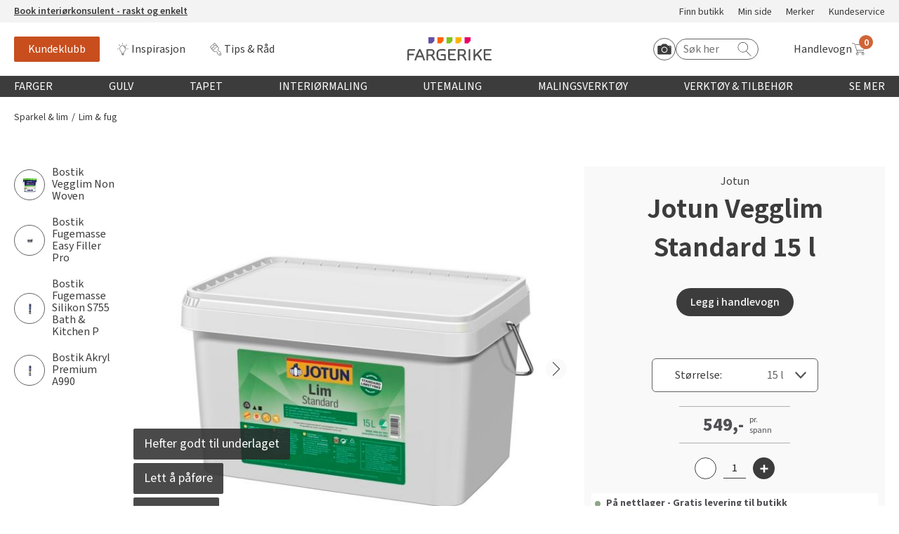

--- FILE ---
content_type: text/html; charset=utf-8
request_url: https://www.fargerike.no/sparkel-stop/lim-og-fug/jotun-vegglim-standard/
body_size: 26213
content:
<!doctype html>
<html lang="no">
<head>
    <meta http-equiv="Content-Type" content="text/html; charset=utf-8" />
<title>Jotun Vegglim Standard - Tilbeh&#248;r | Fargerike</title>
<meta name="viewport" content="width=device-width,initial-scale=1" />

<meta content="Godt lim til glassfiberstrie og papirtapeter i tørre rom. Lett å påføre, hefter godt til underlaget og gir lite søl." name="description" />

<link href="/dist/vendors.ca5e0fca.css" rel="stylesheet" media="screen" />
<link href="/dist/global.ca5e0fca.css" rel="stylesheet" media="screen" />

<meta property="fb:app_id" content="220605234635130" />
<meta property="og:title" content="Jotun Vegglim Standard - Tilbeh&#248;r #Fargerike" />
<meta property="og:description" content="Et standard lim som fungerer p&#229; de fleste overflater i t&#248;rre rom. Underlaget skal ha en jevn overflatestruktur, v&#230;re fast og godt avbundet. Man kan bruke b&#229;de pensel og rull som gj&#248;res ren med vann. Limet er et vanntynnet emulsjons lim p&#229; PVA-basis." />
<meta property="og:type" content="website" /> 
<meta property="og:url" content="https://www.fargerike.no/sparkel-stop/lim-og-fug/jotun-vegglim-standard/" />
<meta property="og:image" content="https://www.fargerike.no/globalassets/inriver/resources/nobb-pb-774891.jpg" />
<meta property="og:image:type" content="image/png" />
<meta property="og:site_name" content="Fargerike" />
<meta property="og:locale" content="nb_NO" />


<meta name="twitter:title" content="Jotun Vegglim Standard - Tilbeh&#248;r #Fargerike @FargerikeNorge" />
<meta name="twitter:url" content="https://www.fargerike.no/sparkel-stop/lim-og-fug/jotun-vegglim-standard/" />
<meta name="twitter:card" content="summary_large_image" />
<meta name="twitter:description" content="Et standard lim som fungerer p&#229; de fleste overflater i t&#248;rre rom. Underlaget skal ha en jevn overflatestruktur, v&#230;re fast og godt avbundet. Man kan bruke b&#229;de pensel og rull som gj&#248;res ren med vann. Limet er et vanntynnet emulsjons lim p&#229; PVA-basis." />
<meta name="twitter:image" content="https://www.fargerike.no/globalassets/inriver/resources/nobb-pb-774891.jpg" />
<meta name="twitter:site" content="@FargerikeNorge" />

<link rel="canonical" href="https://www.fargerike.no/sparkel-stop/lim-og-fug/jotun-vegglim-standard/" />


<link rel="apple-touch-icon" sizes="180x180" href="/UI/favicons/apple-touch-icon.png">
<link rel="icon" type="image/png" sizes="32x32" href="/UI/favicons/favicon-32x32.png">
<link rel="icon" type="image/png" sizes="16x16" href="/UI/favicons/favicon-16x16.png">
<link rel="mask-icon" href="/UI/favicons/safari-pinned-tab.svg" color="#ff6409">
<link rel="shortcut icon" href="/UI/favicons/favicon.ico">
<meta name="msapplication-TileColor" content="#ff6409">
<meta name="msapplication-config" content="/UI/favicons/browserconfig.xml">
<meta name="theme-color" content="#ffffff">
<script type="text/javascript">
!function(T,l,y){var S=T.location,k="script",D="instrumentationKey",C="ingestionendpoint",I="disableExceptionTracking",E="ai.device.",b="toLowerCase",w="crossOrigin",N="POST",e="appInsightsSDK",t=y.name||"appInsights";(y.name||T[e])&&(T[e]=t);var n=T[t]||function(d){var g=!1,f=!1,m={initialize:!0,queue:[],sv:"5",version:2,config:d};function v(e,t){var n={ },a="Browser";return n[E+"id"]=a[b](),n[E+"type"]=a,n["ai.operation.name"]=S&&S.pathname||"_unknown_",n["ai.internal.sdkVersion"]="javascript:snippet_"+(m.sv||m.version),{time:function(){var e=new Date;function t(e){var t=""+e;return 1===t.length&&(t="0"+t),t}return e.getUTCFullYear()+"-"+t(1+e.getUTCMonth())+"-"+t(e.getUTCDate())+"T"+t(e.getUTCHours())+":"+t(e.getUTCMinutes())+":"+t(e.getUTCSeconds())+"."+((e.getUTCMilliseconds()/1e3).toFixed(3)+"").slice(2,5)+"Z"}(),iKey:e,name:"Microsoft.ApplicationInsights."+e.replace(/-/g,"")+"."+t,sampleRate:100,tags:n,data:{baseData:{ver:2}}}}var h=d.url||y.src;if(h){function a(e) { var t, n, a, i, r, o, s, c, u, p, l; g = !0, m.queue = [], f || (f = !0, t = h, s = function () { var e = {}, t = d.connectionString; if (t) for (var n = t.split(";"), a = 0; a < n.length; a++) { var i = n[a].split("="); 2 === i.length && (e[i[0][b]()] = i[1]) } if (!e[C]) { var r = e.endpointsuffix, o = r ? e.location : null; e[C] = "https://" + (o ? o + "." : "") + "dc." + (r || "services.visualstudio.com") } return e }(), c = s[D] || d[D] || "", u = s[C], p = u ? u + "/v2/track" : d.endpointUrl, (l = []).push((n = "SDK LOAD Failure: Failed to load Application Insights SDK script (See stack for details)", a = t, i = p, (o = (r = v(c, "Exception")).data).baseType = "ExceptionData", o.baseData.exceptions = [{ typeName: "SDKLoadFailed", message: n.replace(/\./g, "-"), hasFullStack: !1, stack: n + "\nSnippet failed to load [" + a + "] -- Telemetry is disabled\nHelp Link: https://go.microsoft.com/fwlink/?linkid=2128109\nHost: " + (S && S.pathname || "_unknown_") + "\nEndpoint: " + i, parsedStack: [] }], r)), l.push(function (e, t, n, a) { var i = v(c, "Message"), r = i.data; r.baseType = "MessageData"; var o = r.baseData; return o.message = 'AI (Internal): 99 message:"' + ("SDK LOAD Failure: Failed to load Application Insights SDK script (See stack for details) (" + n + ")").replace(/\"/g, "") + '"', o.properties = { endpoint: a }, i }(0, 0, t, p)), function (e, t) { if (JSON) { var n = T.fetch; if (n && !y.useXhr) n(t, { method: N, body: JSON.stringify(e), mode: "cors" }); else if (XMLHttpRequest) { var a = new XMLHttpRequest; a.open(N, t), a.setRequestHeader("Content-type", "application/json"), a.send(JSON.stringify(e)) } } }(l, p)) }function i(e,t){f || setTimeout(function () { !t && m.core || a() }, 500)}var e=function(){var n=l.createElement(k);n.src=h;var e=y[w];return!e&&""!==e||"undefined"==n[w]||(n[w]=e),n.onload=i,n.onerror=a,n.onreadystatechange=function(e,t){"loaded" !== n.readyState && "complete" !== n.readyState || i(0, t)},n}();y.ld<0?l.getElementsByTagName("head")[0].appendChild(e):setTimeout(function(){l.getElementsByTagName(k)[0].parentNode.appendChild(e)},y.ld||0)}try{m.cookie = l.cookie}catch(p){ }function t(e){for(;e.length;)!function(t){m[t] = function () { var e = arguments; g || m.queue.push(function () { m[t].apply(m, e) }) }}(e.pop())}var n="track",r="TrackPage",o="TrackEvent";t([n+"Event",n+"PageView",n+"Exception",n+"Trace",n+"DependencyData",n+"Metric",n+"PageViewPerformance","start"+r,"stop"+r,"start"+o,"stop"+o,"addTelemetryInitializer","setAuthenticatedUserContext","clearAuthenticatedUserContext","flush"]),m.SeverityLevel={Verbose:0,Information:1,Warning:2,Error:3,Critical:4};var s=(d.extensionConfig||{ }).ApplicationInsightsAnalytics||{ };if(!0!==d[I]&&!0!==s[I]){var c="onerror";t(["_"+c]);var u=T[c];T[c]=function(e,t,n,a,i){var r=u&&u(e,t,n,a,i);return!0!==r&&m["_"+c]({message:e,url:t,lineNumber:n,columnNumber:a,error:i}),r},d.autoExceptionInstrumented=!0}return m}(y.cfg);function a(){y.onInit && y.onInit(n)}(T[t]=n).queue&&0===n.queue.length?(n.queue.push(a),n.trackPageView({ })):a()}(window,document,{
    src: "https://js.monitor.azure.com/scripts/b/ai.2.min.js",
    crossOrigin: "anonymous",
    onInit: function (sdk) {
        sdk.addTelemetryInitializer(function (envelope) {
            envelope.tags["ai.cloud.role"] = "maas01mstr5h3i1prod";
            envelope.tags["ai.cloud.roleInstance"] = "eb635ef47d9374f47ee1dde305a3c9fdb204691970dda38684f67a86ac3e26fb";
        });
    },
    cfg: {
        instrumentationKey: "50b6f71e-4772-48b4-b496-7db18f545ed5"
    }});
</script>


<script>
    var dataLayer = window.dataLayer || [];
</script>


<script id="CookieConsent" src="https://policy.app.cookieinformation.com/uc.js" data-culture="NB" t ype="text/javascript"></script>

<script>
(function(){
     try {
        window.CookieInformation.youtubeCategorySdk = 'cookie_cat_functional';
        window.CookieInformation.enableYoutubeNotVisibleDescription = true;
        window.CookieInformation.youtubeNotVisibleDescription = "Du må godta bruk av informasjonskapsler for å se innhold. Klikk her for å fornye"
    } catch (err){
        console.error(err);
    }
})();
</script>


<script type="text/javascript" src="https://cdn.roomvo.com/static/scripts/b2b/fargerikeno.js" async></script>

<script type="text/javascript" async src="https://d1pna5l3xsntoj.cloudfront.net/scripts/company/awAddGift.js#857239F90B7DC561F230D2B20C602365"></script>

<script type="text/javascript">
    _awev = (window._awev || []); _awev.push(["bind", "before_crawl", function () {
        if (!document.cookie.includes("hr_initial_load")) {
            document.cookie = "hr_initial_load=true";
            ADDWISH_PARTNER_NS.api.user.set_tracking_optout(true);
        }
    }]);
</script>

    <script type="text/javascript">
        //<![CDATA[
        window.lipscoreInit = function () {
            lipscore.init({
                apiKey: "b86f3197d57a94151eb8e820"
            });
        };
        (function () {
            var scr = document.createElement('script'); scr.async = 1;
            scr.src = "//static.lipscore.com/assets/no/lipscore-v1.js";
            document.getElementsByTagName('head')[0].appendChild(scr);
        })();
     //]]>
    </script>





    <script data-consent-src="https://www.youtube.com/iframe_api"
            data-category-consent="cookie_cat_marketing"
            src=""></script>
<!-- Google Tag Manager -->
<script>
    window.addEventListener('CookieInformationConsentGiven', function() {
        if (window.CookieInformation.getConsentGivenFor('cookie_cat_statistic')) {
            (function(w,d,s,l,i){w[l]=w[l]||[];w[l].push({'gtm.start':
                    new Date().getTime(),event:'gtm.js'});var f=d.getElementsByTagName(s)[0],
                    j=d.createElement(s),dl=l!='dataLayer'?'&l='+l:'';j.async=true;j.src=
                    'https://www.googletagmanager.com/gtm.js?id='+i+dl;f.parentNode.insertBefore(j,f);
                    o=d.createElement(s);o.src='https://www.googleoptimize.com/optimize.js?id=OPT-PMPWSQH';f.parentNode.insertBefore(o, f);
            })(window, document, 'script', 'dataLayer', 'GTM-NZC3C7');
        }
    }, false);
</script>
<!-- End Google Tag Manager -->





    
    

    
    
    <script type="text/javascript">
!function(T,l,y){var S=T.location,k="script",D="instrumentationKey",C="ingestionendpoint",I="disableExceptionTracking",E="ai.device.",b="toLowerCase",w="crossOrigin",N="POST",e="appInsightsSDK",t=y.name||"appInsights";(y.name||T[e])&&(T[e]=t);var n=T[t]||function(d){var g=!1,f=!1,m={initialize:!0,queue:[],sv:"5",version:2,config:d};function v(e,t){var n={ },a="Browser";return n[E+"id"]=a[b](),n[E+"type"]=a,n["ai.operation.name"]=S&&S.pathname||"_unknown_",n["ai.internal.sdkVersion"]="javascript:snippet_"+(m.sv||m.version),{time:function(){var e=new Date;function t(e){var t=""+e;return 1===t.length&&(t="0"+t),t}return e.getUTCFullYear()+"-"+t(1+e.getUTCMonth())+"-"+t(e.getUTCDate())+"T"+t(e.getUTCHours())+":"+t(e.getUTCMinutes())+":"+t(e.getUTCSeconds())+"."+((e.getUTCMilliseconds()/1e3).toFixed(3)+"").slice(2,5)+"Z"}(),iKey:e,name:"Microsoft.ApplicationInsights."+e.replace(/-/g,"")+"."+t,sampleRate:100,tags:n,data:{baseData:{ver:2}}}}var h=d.url||y.src;if(h){function a(e) { var t, n, a, i, r, o, s, c, u, p, l; g = !0, m.queue = [], f || (f = !0, t = h, s = function () { var e = {}, t = d.connectionString; if (t) for (var n = t.split(";"), a = 0; a < n.length; a++) { var i = n[a].split("="); 2 === i.length && (e[i[0][b]()] = i[1]) } if (!e[C]) { var r = e.endpointsuffix, o = r ? e.location : null; e[C] = "https://" + (o ? o + "." : "") + "dc." + (r || "services.visualstudio.com") } return e }(), c = s[D] || d[D] || "", u = s[C], p = u ? u + "/v2/track" : d.endpointUrl, (l = []).push((n = "SDK LOAD Failure: Failed to load Application Insights SDK script (See stack for details)", a = t, i = p, (o = (r = v(c, "Exception")).data).baseType = "ExceptionData", o.baseData.exceptions = [{ typeName: "SDKLoadFailed", message: n.replace(/\./g, "-"), hasFullStack: !1, stack: n + "\nSnippet failed to load [" + a + "] -- Telemetry is disabled\nHelp Link: https://go.microsoft.com/fwlink/?linkid=2128109\nHost: " + (S && S.pathname || "_unknown_") + "\nEndpoint: " + i, parsedStack: [] }], r)), l.push(function (e, t, n, a) { var i = v(c, "Message"), r = i.data; r.baseType = "MessageData"; var o = r.baseData; return o.message = 'AI (Internal): 99 message:"' + ("SDK LOAD Failure: Failed to load Application Insights SDK script (See stack for details) (" + n + ")").replace(/\"/g, "") + '"', o.properties = { endpoint: a }, i }(0, 0, t, p)), function (e, t) { if (JSON) { var n = T.fetch; if (n && !y.useXhr) n(t, { method: N, body: JSON.stringify(e), mode: "cors" }); else if (XMLHttpRequest) { var a = new XMLHttpRequest; a.open(N, t), a.setRequestHeader("Content-type", "application/json"), a.send(JSON.stringify(e)) } } }(l, p)) }function i(e,t){f || setTimeout(function () { !t && m.core || a() }, 500)}var e=function(){var n=l.createElement(k);n.src=h;var e=y[w];return!e&&""!==e||"undefined"==n[w]||(n[w]=e),n.onload=i,n.onerror=a,n.onreadystatechange=function(e,t){"loaded" !== n.readyState && "complete" !== n.readyState || i(0, t)},n}();y.ld<0?l.getElementsByTagName("head")[0].appendChild(e):setTimeout(function(){l.getElementsByTagName(k)[0].parentNode.appendChild(e)},y.ld||0)}try{m.cookie = l.cookie}catch(p){ }function t(e){for(;e.length;)!function(t){m[t] = function () { var e = arguments; g || m.queue.push(function () { m[t].apply(m, e) }) }}(e.pop())}var n="track",r="TrackPage",o="TrackEvent";t([n+"Event",n+"PageView",n+"Exception",n+"Trace",n+"DependencyData",n+"Metric",n+"PageViewPerformance","start"+r,"stop"+r,"start"+o,"stop"+o,"addTelemetryInitializer","setAuthenticatedUserContext","clearAuthenticatedUserContext","flush"]),m.SeverityLevel={Verbose:0,Information:1,Warning:2,Error:3,Critical:4};var s=(d.extensionConfig||{ }).ApplicationInsightsAnalytics||{ };if(!0!==d[I]&&!0!==s[I]){var c="onerror";t(["_"+c]);var u=T[c];T[c]=function(e,t,n,a,i){var r=u&&u(e,t,n,a,i);return!0!==r&&m["_"+c]({message:e,url:t,lineNumber:n,columnNumber:a,error:i}),r},d.autoExceptionInstrumented=!0}return m}(y.cfg);function a(){y.onInit && y.onInit(n)}(T[t]=n).queue&&0===n.queue.length?(n.queue.push(a),n.trackPageView({ })):a()}(window,document,{
    src: "https://js.monitor.azure.com/scripts/b/ai.2.min.js",
    crossOrigin: "anonymous",
    onInit: function (sdk) {
        sdk.addTelemetryInitializer(function (envelope) {
            envelope.tags["ai.cloud.role"] = "maas01mstr5h3i1prod";
            envelope.tags["ai.cloud.roleInstance"] = "eb635ef47d9374f47ee1dde305a3c9fdb204691970dda38684f67a86ac3e26fb";
        });
    },
    cfg: {
        instrumentationKey: "50b6f71e-4772-48b4-b496-7db18f545ed5"
    }});
</script>

<script type="text/javascript">var appInsights=window.appInsights||function(config){function t(config){i[config]=function(){var t=arguments;i.queue.push(function(){i[config].apply(i,t)})}}var i={config:config},u=document,e=window,o="script",s="AuthenticatedUserContext",h="start",c="stop",l="Track",a=l+"Event",v=l+"Page",r,f;setTimeout(function(){var t=u.createElement(o);t.src=config.url||"https://js.monitor.azure.com/scripts/a/ai.0.js";u.getElementsByTagName(o)[0].parentNode.appendChild(t)});try{i.cookie=u.cookie}catch(y){}for(i.queue=[],r=["Event","Exception","Metric","PageView","Trace","Dependency"];r.length;)t("track"+r.pop());return t("set"+s),t("clear"+s),t(h+a),t(c+a),t(h+v),t(c+v),t("flush"),config.disableExceptionTracking||(r="onerror",t("_"+r),f=e[r],e[r]=function(config,t,u,e,o){var s=f&&f(config,t,u,e,o);return s!==!0&&i["_"+r](config,t,u,e,o),s}),i}({instrumentationKey:"50b6f71e-4772-48b4-b496-7db18f545ed5",sdkExtension:"a"});window.appInsights=appInsights;appInsights.queue&&appInsights.queue.length===0&&appInsights.trackPageView();</script></head>
<body class="productDataModel"
      data-ee-category="Produktvisning"
      data-version="2.0.0.0">
    <!-- Google Tag Manager (noscript) -->
<noscript>
    <iframe
        data-consent-src="https://www.googletagmanager.com/ns.html?id=GTM-NZC3C7"
        data-category-consent="cookie_cat_statistic"
        src=""
        height="0"
        width="0"
        style="display: none; visibility: hidden">
    </iframe>
</noscript>
<!-- End Google Tag Manager (noscript) -->

    <header class="page-header js-page-header">
        
    <a href="#main-content" class="jump-to-content">Hopp til hovedinnhold</a>
    




<div class="js-global-message header__top-banner">
    <div class="header__top-banner__text">
        




<p><a href="https://interiorkonsulent.fargerike.no"><strong>Book interi&oslash;rkonsulent - raskt og enkelt</strong></a></p>
    </div>
        <ul class="header__top-banner__links">

            <li class="">
                <a class="" rel="noreferrer nofollow noopener" href="/fargehandel/">
                    Finn butikk
                </a>
            </li>
            <li class="">
                <a class="" rel="noreferrer nofollow noopener" href="/min-side/">
                    Min side
                </a>
            </li>
            <li class="">
                <a class="" rel="noreferrer nofollow noopener" href="/merker/">
                    Merker
                </a>
            </li>
            <li class="">
                <a class="" rel="noreferrer nofollow noopener" href="/kundeservice/">
                    Kundeservice
                </a>
            </li>
    </ul>

</div>

<div class="js-header-wrapper global-header-wrapper">
    <div class="global-header">
        <div class="global-header__mobilebtn">
            <button class="button button--menu-toggler js-mobileMenuTrigger">
                <span class="srOnly">Meny</span>
                <span class="button--menu-toggler__burger"></span>
            </button>
        </div>
        <div class="global-header__links">
            <div class="global-header__scrollbtn">
                <button class="button button--menu-toggler js-scrollMenuTrigger">
                    <span class="srOnly">Meny</span>
                    <span class="button--menu-toggler__burger"></span>
                </button>
            </div>
                <ul class="">

            <li class="">
                <a class="u-link-highlighted--member" rel="noreferrer nofollow noopener" href="/kundeklubb/">
                    Kundeklubb
                </a>
            </li>
            <li class="">
                <a class="icon--bulb" rel="noreferrer nofollow noopener" href="/inspirasjon/">
                    Inspirasjon
                </a>
            </li>
            <li class="">
                <a class="icon--diy" rel="noreferrer nofollow noopener" href="/tips-rad/">
                    Tips &amp; R&#229;d
                </a>
            </li>
    </ul>

        </div>
        <div class="global-header__masthead"><a class="logo" href="/" title="Til startsiden">
    <img class="" src="/UI/images/logo.svg" alt="Fargerike logo" />
</a></div>
        <div class="global-header__utils">
            <div class="global-header__search">
                <div class="hrsearch">
                <a href="javascript: roomvo.startStandaloneVisualizer();" class="roomvo-standalone">
                    <span class="srOnly">
                        Start Roomvo
                    </span>
                    <svg class="icon icon--roomvo-camera"><use xmlns:xlink="http://www.w3.org/1999/xlink" xlink:href="/UI/bundles/svg-defs-7d433333.svg#camera_icon"></use></svg>
                </a>
                    <label for="hr-livesearch" class="srOnly">Søk etter:</label>
                    <input id="hr-livesearch" type="search" placeholder="Søk her" />
                    <svg class="icon icon--search"><use xmlns:xlink="http://www.w3.org/1999/xlink" xlink:href="/UI/bundles/svg-defs-7d433333.svg#search"></use></svg>
                </div>

            </div>
            <div class="global-header__cart">
                <div id="react_0HNIJETCMEBVL"><a href="#/handlekurv" class="_2GwsUHDUCiFC5nHNykdpMs" aria-label="Handlevogn"><span class="_3JJdU9H601Hb23l851ma5C">Handlevogn</span><div class="_3wfi2T4_MBPRor65VEQzPg"><svg class="icon"><use xlink:href="/UI/bundles/svg-defs-7d433333.svg#cart"></use></svg><span class="_1PKZa1XjnloWkh2xQS2TJB"></span></div></a></div>
            </div>
        </div>
    </div>
</div>

    <div class="mobile-search" id="js-mobile-search-container">
        <div class="hrsearch">
            <a href="javascript: roomvo.startStandaloneVisualizer();" class="roomvo-standalone">
                <span class="srOnly">
                    Start Roomvo
                </span>
                <svg class="icon icon--roomvo-camera"><use xmlns:xlink="http://www.w3.org/1999/xlink" xlink:href="/UI/bundles/svg-defs-7d433333.svg#camera_icon"></use></svg>

            </a>
            <label for="hr-livesearch" class="srOnly">Søk etter:</label>
            <input id="hr-livesearch" type="search" placeholder="Søk her" />
            <svg class="icon icon--hrsearch"><use xmlns:xlink="http://www.w3.org/1999/xlink" xlink:href="/UI/bundles/svg-defs-7d433333.svg#search"></use></svg>
        </div>
    </div>

<div class="js-mobileMenu mobile-menu">
    <div class="row mobile-menu__header-links">
            <div>
                <a href="/kundeklubb/" class="member-navanchor">
                    <span>
                        Kundeklubb
                    </span>
                </a>
            </div>

            <div>
                <a href="/fargehandel/">
                    <svg class="icon icon--map-pin"><use xmlns:xlink="http://www.w3.org/1999/xlink" xlink:href="/UI/bundles/svg-defs-7d433333.svg#map-pin"></use></svg>
                    <span>
                        Finn butikk
                    </span>
                </a>
            </div>
    </div>
    <div class="container-fluid">
        <nav class="row" aria-labelledby="main-menu-label">
            <h3 class="srOnly" id="main-menu-label">Globalnavigasjon</h3>
            <ul class="mobile-menu__content-links col-xs-12">
                        <li class="global-nav__main js-globalNavItem">
            <button type="button" class="global-nav__top-level js-topLevel js-mobileTopLevel global-nav__top-level ">
                Farger
            </button>
            <div class="global-nav__secondary js-subMenu">
                <div class="global-nav__secondary-content">

                    <div class="global-nav__secondary__level1 global-nav--columns">
                        <h3 class="global-nav__secondary__level1__heading">
                                <button type="button" class="js-mobileBack">
                                    <svg class="icon"><use xmlns:xlink="http://www.w3.org/1999/xlink" xlink:href="/UI/bundles/svg-defs-7d433333.svg#arrow-left"></use></svg>
                                    <span class="srOnly">
                                        Tilbake til hovedmeny
                                    </span>
                                </button>
                                <a href="/farger/">Farger</a>
                        </h3>
                        <ol class="global-nav__secondary__level1__cols global-nav__links--big">
                                <li>
        <a href="/farger/beige/" class="">Beige</a>
    </li>
    <li>
        <a href="/farger/bla/" class="">Bl&#229;</a>
    </li>
    <li>
        <a href="/farger/hvit/" class="">Hvit</a>
    </li>
    <li>
        <a href="/farger/gra/" class="">Gr&#229;</a>
    </li>
    <li>
        <a href="/farger/brun/" class="">Brun</a>
    </li>
    <li>
        <a href="/farger/sort/" class="">Sort</a>
    </li>
    <li>
        <a href="/farger/turkis/" class="">Turkis</a>
    </li>
    <li>
        <a href="/farger/rosa/" class="">Rosa</a>
    </li>
    <li>
        <a href="/farger/lilla/" class="">Lilla</a>
    </li>
    <li>
        <a href="/farger/gul/" class="">Gul</a>
    </li>
    <li>
        <a href="/farger/oransje/" class="">Oransje</a>
    </li>
    <li>
        <a href="/farger/rod/" class="">R&#248;d</a>
    </li>
    <li>
        <a href="/farger/gronn/" class="">Gr&#248;nn</a>
    </li>

                        </ol>

    <ul class="global-nav__secondary__level1__cols global-nav__links">

            <li class="">
                <a class="" rel="noreferrer nofollow noopener" href="/inspirasjon/arets-farge/2026-havperle/">
                    &#197;rets farge 2026
                </a>
            </li>
    </ul>
                    </div>
                        <div class="global-nav__secondary__level2">
    <ul class="global-nav__secondary__links">
            <li>
                <h3>Fargekart</h3>
            </li>

            <li class="">
                <a class="" rel="noreferrer nofollow noopener" href="/inspirasjon/fargekart/">
                    Vis alle fargekart
                </a>
            </li>
            <li class="">
                <a class="" rel="noreferrer nofollow noopener" href="/inspirasjon/fargekart/">
                    Fargekart interi&#248;r
                </a>
            </li>
            <li class="">
                <a class="" rel="noreferrer nofollow noopener" href="/inspirasjon/fargekart/">
                    Fargekart eksteri&#248;r
                </a>
            </li>
            <li class="">
                <a class="" rel="noreferrer nofollow noopener" target="_blank" href="https://www.fargerike.no/inspirasjon/fargekart/beis/">
                    Fargekart beis
                </a>
            </li>
    </ul>
                                <ul class="global-nav__secondary__links">
            <li>
                <h3>Inspirasjon</h3>
            </li>

            <li class="">
                <a class="" rel="noreferrer nofollow noopener" href="/inspirasjon/farger/populare-beige-farger/">
                    Popul&#230;re beige farger
                </a>
            </li>
            <li class="">
                <a class="" rel="noreferrer nofollow noopener" href="/inspirasjon/rom/farger-barnerom/">
                    Farger til barnerom
                </a>
            </li>
            <li class="">
                <a class="" rel="noreferrer nofollow noopener" href="/inspirasjon/farger/bla/">
                    Bl&#229;farger
                </a>
            </li>
            <li class="">
                <a class="" rel="noreferrer nofollow noopener" href="/inspirasjon/farger/kalkmaling/">
                    Kalkmaling
                </a>
            </li>
    </ul>
                                <ul class="global-nav__secondary__links">
            <li>
                <h3>F&#229; hjelp</h3>
            </li>

            <li class="">
                <a class="decorated" rel="noreferrer nofollow noopener" href="/fargehandel/">
                    Finn din butikk
                </a>
            </li>
            <li class="">
                <a class="decorated" rel="noreferrer nofollow noopener" href="/kundeservice/">
                    Kundeservice
                </a>
            </li>
            <li class="">
                <a class="decorated" rel="noreferrer nofollow noopener" href="/kundeservice/frakt-levering/">
                    Hjemlevering
                </a>
            </li>
            <li class="">
                <a class="decorated" rel="noreferrer nofollow noopener" target="_blank" href="https://interiorkonsulent.fargerike.no/">
                    Book interi&#248;rkonsulent
                </a>
            </li>
    </ul>
                        </div>
                </div>
                    <div class="global-nav__secondary__message">
                        




<p><a href="/inspirasjon/arets-farge/2026-havperle/">Bli inspirert av nye fargepaletter fra &Aring;rets Farge 2026!</a></p>
                    </div>
            </div>
        </li>
        <li class="global-nav__main js-globalNavItem">
            <button type="button" class="global-nav__top-level js-topLevel js-mobileTopLevel global-nav__top-level ">
                Gulv
            </button>
            <div class="global-nav__secondary js-subMenu">
                <div class="global-nav__secondary-content">

                    <div class="global-nav__secondary__level1 global-nav--columns">
                        <h3 class="global-nav__secondary__level1__heading">
                                <button type="button" class="js-mobileBack">
                                    <svg class="icon"><use xmlns:xlink="http://www.w3.org/1999/xlink" xlink:href="/UI/bundles/svg-defs-7d433333.svg#arrow-left"></use></svg>
                                    <span class="srOnly">
                                        Tilbake til hovedmeny
                                    </span>
                                </button>
                                <a href="/gulv/">Gulv</a>
                        </h3>
                        <ol class="global-nav__secondary__level1__cols global-nav__links--big">
                                <li>
        <a href="/gulv/vinyl/" class="">Vinylbelegg</a>
    </li>
    <li>
        <a href="/gulv/klikkvinyl/" class="">Klikkvinyl</a>
    </li>
    <li>
        <a href="/gulv/laminat/" class="">Laminat</a>
    </li>
    <li>
        <a href="/gulv/parkett/" class="">Parkett</a>
    </li>
    <li>
        <a href="/gulv/teppe/" class="">Teppe</a>
    </li>
    <li>
        <a href="/gulv/kork/" class="">Kork</a>
    </li>
    <li>
        <a href="/gulv/herdet-tregulv/" class="">Herdet tregulv</a>
    </li>
    <li>
        <a href="/gulv/metallister/" class="">Metallister</a>
    </li>
    <li>
        <a href="/gulv/underlag/" class="">Underlag</a>
    </li>
    <li>
        <a href="/gulv/gulvlister/" class="">Fotlist</a>
    </li>
    <li>
        <a href="/gulv/utegulv/" class="">Ute</a>
    </li>

                        </ol>

    <ul class="global-nav__secondary__level1__cols global-nav__links">

            <li class="">
                <a class="" rel="noreferrer nofollow noopener" href="/inspirasjon/bolig/gulvtyper/">
                    Gulvtyper hos Fargerike
                </a>
            </li>
    </ul>
                    </div>
                        <div class="global-nav__secondary__level2">
    <ul class="global-nav__secondary__links">
            <li>
                <h3>Inspirasjon til gulv</h3>
            </li>

            <li class="">
                <a class="" rel="noreferrer nofollow noopener" href="/tips-rad/legge-gulv/herdet-tregulv/">
                    Alt du m&#229; vite om herdet tregulv
                </a>
            </li>
            <li class="">
                <a class="" rel="noreferrer nofollow noopener" href="/inspirasjon/bolig/gulvtrender/">
                    &#197;rets gulvtrender
                </a>
            </li>
            <li class="">
                <a class="" rel="noreferrer nofollow noopener" href="/tips-rad/legge-gulv/hvordan-velge-gulv/">
                    Laminat, klikkvinyl eller kork?
                </a>
            </li>
            <li class="">
                <a class="" rel="noreferrer nofollow noopener" href="/tips-rad/legge-gulv/vegg-til-vegg-teppe/">
                    Trendy teppegulv
                </a>
            </li>
            <li class="">
                <a class="" rel="noreferrer nofollow noopener" href="/magasin/gulvkatalog/">
                    Se v&#229;r gulvkatalog
                </a>
            </li>
    </ul>
                                <ul class="global-nav__secondary__links">
            <li>
                <h3>Gj&#248;r det selv!</h3>
            </li>

            <li class="">
                <a class="" rel="noreferrer nofollow noopener" href="/tips-rad/legge-gulv/hvordan-legge-parkett/">
                    Hvordan legge parkett
                </a>
            </li>
            <li class="">
                <a class="" rel="noreferrer nofollow noopener" href="/tips-rad/legge-gulv/klikkvinyl/">
                    Slik legger du korkgulv
                </a>
            </li>
            <li class="">
                <a class="" rel="noreferrer nofollow noopener" href="/tips-rad/legge-gulv/klikkvinyl/">
                    Legge klikkvinyl
                </a>
            </li>
            <li class="">
                <a class="" rel="noreferrer nofollow noopener" href="/tips-rad/legge-gulv/laminat/">
                    Legge laminat
                </a>
            </li>
            <li class="">
                <a class="" rel="noreferrer nofollow noopener" target="_blank" href="https://www.youtube.com/playlist?list=PLPBSvIxQ_EVbF88m9_tY-x_7GoXhrsSla&amp;utm_campaign=megameny&amp;utm_content=gulv&amp;utm_medium=organic&amp;utm_source=fargerike.no">
                    V&#229;r YouTube-kanal
                </a>
            </li>
    </ul>
                                <ul class="global-nav__secondary__links">
            <li>
                <h3>F&#229; hjelp</h3>
            </li>

            <li class="">
                <a class="decorated" rel="noreferrer nofollow noopener" href="/fargehandel/">
                    Finn din butikk
                </a>
            </li>
            <li class="">
                <a class="decorated" rel="noreferrer nofollow noopener" href="/kundeservice/">
                    Kundeservice
                </a>
            </li>
            <li class="">
                <a class="decorated" rel="noreferrer nofollow noopener" href="/kundeservice/frakt-levering/">
                    Hjemlevering
                </a>
            </li>
            <li class="">
                <a class="decorated" rel="noreferrer nofollow noopener" target="_blank" href="https://interiorkonsulent.fargerike.no/">
                    Book interi&#248;rkonsulent
                </a>
            </li>
    </ul>
                        </div>
                </div>
                    <div class="global-nav__secondary__message">
                        




<p>M&Aring;NEDENS GULV I JANUAR: <a href="/gulv/herdet-tregulv/?filter=brand:Moskus&amp;viewMode=Rasjonell">Moskus Herdet Tre</a></p>
                    </div>
            </div>
        </li>
        <li class="global-nav__main js-globalNavItem">
            <button type="button" class="global-nav__top-level js-topLevel js-mobileTopLevel global-nav__top-level ">
                Tapet
            </button>
            <div class="global-nav__secondary js-subMenu">
                <div class="global-nav__secondary-content">

                    <div class="global-nav__secondary__level1">
                        <h3 class="global-nav__secondary__level1__heading">
                                <button type="button" class="js-mobileBack">
                                    <svg class="icon"><use xmlns:xlink="http://www.w3.org/1999/xlink" xlink:href="/UI/bundles/svg-defs-7d433333.svg#arrow-left"></use></svg>
                                    <span class="srOnly">
                                        Tilbake til hovedmeny
                                    </span>
                                </button>
                                <a href="/tapet/">Tapet</a>
                        </h3>
                        <ol class="global-nav__secondary__level1__cols global-nav__links--big">
                                <li>
        <a href="/tapet/vinyltapet/" class="">Vinyltapet</a>
    </li>
    <li>
        <a href="/tapet/fibertapet/" class="">Fibertapet</a>
    </li>
    <li>
        <a href="/tapet/overmalbar/" class="">Overmalbar</a>
    </li>
    <li>
        <a href="/tapet/veggbekledning/" class="">Veggbekledning</a>
    </li>

                        </ol>

    <ul class="global-nav__secondary__level1__cols global-nav__links">

            <li class="">
                <a class="" rel="noreferrer nofollow noopener" href="/inspirasjon/bolig/bla-tapeter/">
                    Bl&#229; tapeter
                </a>
            </li>
            <li class="">
                <a class="" rel="noreferrer nofollow noopener" href="/inspirasjon/bolig/tapet-blader/">
                    Tapet med blader
                </a>
            </li>
    </ul>
                    </div>
                        <div class="global-nav__secondary__level2">
    <ul class="global-nav__secondary__links">
            <li>
                <h3>Inspirasjon til tapet</h3>
            </li>

            <li class="">
                <a class="" rel="noreferrer nofollow noopener" href="/inspirasjon/rom/tapet-barnerom/">
                    Barnerom
                </a>
            </li>
            <li class="">
                <a class="" rel="noreferrer nofollow noopener" href="/inspirasjon/rom/bambus-spilevegg/">
                    Bambus spiletapet
                </a>
            </li>
            <li class="">
                <a class="" rel="noreferrer nofollow noopener" href="/inspirasjon/rom/tapet-stue/">
                    Tapet til stue
                </a>
            </li>
            <li class="">
                <a class="" rel="noreferrer nofollow noopener" href="/inspirasjon/bolig/bla-tapeter/">
                    Bl&#229; tapeter
                </a>
            </li>
            <li class="">
                <a class="" rel="noreferrer nofollow noopener" href="/inspirasjon/bolig/gronne-tapeter/">
                    Gr&#248;nne tapeter
                </a>
            </li>
    </ul>
                                <ul class="global-nav__secondary__links">
            <li>
                <h3>Gj&#248;r det selv!</h3>
            </li>

            <li class="">
                <a class="" rel="noreferrer nofollow noopener" href="/tips-rad/tapetsere/hvordan-tapetsere/">
                    Hvordan tapetsere
                </a>
            </li>
            <li class="">
                <a class="" rel="noreferrer nofollow noopener" href="/tips-rad/male-inne/hvordan-sparkle-vegg/">
                    Sparkle f&#248;r tapetsering
                </a>
            </li>
            <li class="">
                <a class="" rel="noreferrer nofollow noopener" href="/inspirasjon/bolig/tapet-rapport/">
                    Hva er tapetrapport?
                </a>
            </li>
            <li class="">
                <a class="" rel="noreferrer nofollow noopener" href="/tips-rad/tapetsere/tapettyper/">
                    V&#229;re tapettyper
                </a>
            </li>
            <li class="">
                <a class="" rel="noreferrer nofollow noopener" href="/link/00000000007843590000000000927461.aspx">
                    Tapetlim
                </a>
            </li>
    </ul>
                                <ul class="global-nav__secondary__links">
            <li>
                <h3>F&#229; hjelp</h3>
            </li>

            <li class="">
                <a class="decorated" rel="noreferrer nofollow noopener" href="/fargehandel/">
                    Finn din butikk
                </a>
            </li>
            <li class="">
                <a class="decorated" rel="noreferrer nofollow noopener" href="/kundeservice/">
                    Kundeservice
                </a>
            </li>
            <li class="">
                <a class="decorated" rel="noreferrer nofollow noopener" href="/kundeservice/frakt-levering/">
                    Hjemlevering
                </a>
            </li>
            <li class="">
                <a class="decorated" rel="noreferrer nofollow noopener" target="_blank" href="https://interiorkonsulent.fargerike.no/">
                    Book interi&#248;rkonsulent
                </a>
            </li>
    </ul>
                        </div>
                </div>
            </div>
        </li>
        <li class="global-nav__main js-globalNavItem">
            <button type="button" class="global-nav__top-level js-topLevel js-mobileTopLevel global-nav__top-level ">
                Interi&#248;rmaling
            </button>
            <div class="global-nav__secondary js-subMenu">
                <div class="global-nav__secondary-content">

                    <div class="global-nav__secondary__level1">
                        <h3 class="global-nav__secondary__level1__heading">
                                <button type="button" class="js-mobileBack">
                                    <svg class="icon"><use xmlns:xlink="http://www.w3.org/1999/xlink" xlink:href="/UI/bundles/svg-defs-7d433333.svg#arrow-left"></use></svg>
                                    <span class="srOnly">
                                        Tilbake til hovedmeny
                                    </span>
                                </button>
                                <a href="/maling/inne/">Interi&#248;rmaling</a>
                        </h3>
                        <ol class="global-nav__secondary__level1__cols global-nav__links--big">
                                <li>
        <a href="/maling/inne/vegg-og-takmaling/" class="">Vegg &amp; takmaling</a>
    </li>
    <li>
        <a href="/maling/inne/spraymaling/" class="">Spraymaling</a>
    </li>
    <li>
        <a href="/maling/inne/gulvmaling/" class="">Gulvmaling</a>
    </li>
    <li>
        <a href="/maling/inne/beis-lasur-og-voks/" class="">Beis &amp; voks</a>
    </li>
    <li>
        <a href="/maling/inne/grunning/" class="">Grunning</a>
    </li>

                        </ol>

    <ul class="global-nav__secondary__level1__cols global-nav__links">

            <li class="">
                <a class="" rel="noreferrer nofollow noopener" href="/inspirasjon/farger/kalkmaling/">
                    L&#230;r om kalkmaling
                </a>
            </li>
            <li class="">
                <a class="" rel="noreferrer nofollow noopener" href="/inspirasjon/arets-farge/2024-onsketegn/">
                    &#197;rets Fargekart 2024
                </a>
            </li>
    </ul>
                    </div>
                        <div class="global-nav__secondary__level2">
    <ul class="global-nav__secondary__links">
            <li>
                <h3>Inspirasjon til maling</h3>
            </li>

            <li class="">
                <a class="" rel="noreferrer nofollow noopener" href="/inspirasjon/rom/farger-male-panel/">
                    Farger til panel
                </a>
            </li>
            <li class="">
                <a class="" rel="noreferrer nofollow noopener" href="/inspirasjon/farger/harmoniske-farger/">
                    Varme farger i harmoni
                </a>
            </li>
            <li class="">
                <a class="" rel="noreferrer nofollow noopener" href="/inspirasjon/rom/farger-stue/">
                    Farger til stue
                </a>
            </li>
            <li class="">
                <a class="" rel="noreferrer nofollow noopener" href="/inspirasjon/arets-farge/2024-onsketegn/">
                    &#197;rets Farge 2024
                </a>
            </li>
            <li class="">
                <a class="" rel="noreferrer nofollow noopener" href="/inspirasjon/fargekart/">
                    Fargekart
                </a>
            </li>
    </ul>
                                <ul class="global-nav__secondary__links">
            <li>
                <h3>Gj&#248;r det selv!</h3>
            </li>

            <li class="">
                <a class="" rel="noreferrer nofollow noopener" href="/tips-rad/male-inne/vegg/">
                    Hvordan male vegg
                </a>
            </li>
            <li class="">
                <a class="" rel="noreferrer nofollow noopener" href="/tips-rad/male-inne/hvordan-male-panel/">
                    Hvordan male panel
                </a>
            </li>
            <li class="">
                <a class="" rel="noreferrer nofollow noopener" href="/tips-rad/male-inne/trapper/">
                    Hvordan male trapp
                </a>
            </li>
            <li class="">
                <a class="" rel="noreferrer nofollow noopener" href="/tips-rad/male-inne/hvordan-male-tak/">
                    Hvordan male tak
                </a>
            </li>
            <li class="">
                <a class="" rel="noreferrer nofollow noopener" target="_blank" href="https://www.youtube.com/playlist?list=PLPBSvIxQ_EVYMIP98wfqZHDaayAVSVMGY&amp;utm_campaign=megameny&amp;utm_content=interiormaling&amp;utm_medium=organic&amp;utm_source=fargerike.no">
                    V&#229;r YouTube-kanal
                </a>
            </li>
    </ul>
                                <ul class="global-nav__secondary__links">
            <li>
                <h3>F&#229; hjelp</h3>
            </li>

            <li class="">
                <a class="decorated" rel="noreferrer nofollow noopener" href="/fargehandel/">
                    Finn din butikk
                </a>
            </li>
            <li class="">
                <a class="decorated" rel="noreferrer nofollow noopener" href="/kundeservice/">
                    Kundeservice
                </a>
            </li>
            <li class="">
                <a class="decorated" rel="noreferrer nofollow noopener" href="/kundeservice/frakt-levering/">
                    Hjemlevering
                </a>
            </li>
            <li class="">
                <a class="decorated" rel="noreferrer nofollow noopener" target="_blank" href="https://interiorkonsulent.fargerike.no/">
                    Book interi&#248;rkonsulent
                </a>
            </li>
    </ul>
                        </div>
                </div>
            </div>
        </li>
        <li class="global-nav__main js-globalNavItem">
            <button type="button" class="global-nav__top-level js-topLevel js-mobileTopLevel global-nav__top-level ">
                Utemaling
            </button>
            <div class="global-nav__secondary js-subMenu">
                <div class="global-nav__secondary-content">

                    <div class="global-nav__secondary__level1">
                        <h3 class="global-nav__secondary__level1__heading">
                                <button type="button" class="js-mobileBack">
                                    <svg class="icon"><use xmlns:xlink="http://www.w3.org/1999/xlink" xlink:href="/UI/bundles/svg-defs-7d433333.svg#arrow-left"></use></svg>
                                    <span class="srOnly">
                                        Tilbake til hovedmeny
                                    </span>
                                </button>
                                <a href="/maling/ute/">Utemaling</a>
                        </h3>
                        <ol class="global-nav__secondary__level1__cols global-nav__links--big">
                                <li>
        <a href="/maling/ute/tre-og-fasade-/" class="">Tre &amp; fasade </a>
    </li>
    <li>
        <a href="/maling/ute/grunning-og-impregnering/" class="">Grunning &amp; impregnering</a>
    </li>
    <li>
        <a href="/maling/ute/murmaling/" class="">Murmaling</a>
    </li>
    <li>
        <a href="/maling/ute/batpleieprodukter/" class="">B&#229;tpleie</a>
    </li>
    <li>
        <a href="/maling/ute/metall/" class="">Metall</a>
    </li>
    <li>
        <a href="/maling/ute/beis/" class="">Beis</a>
    </li>

                        </ol>

    <ul class="global-nav__secondary__level1__cols global-nav__links">

            <li class="">
                <a class="" rel="noreferrer nofollow noopener" href="/inspirasjon/fargekart/eksterior-farger/">
                    Utend&#248;rsfavoritter
                </a>
            </li>
            <li class="">
                <a class="" rel="noreferrer nofollow noopener" href="/magasin/hyttemagasin/">
                    Hyttemagasin
                </a>
            </li>
    </ul>
                    </div>
                        <div class="global-nav__secondary__level2">
    <ul class="global-nav__secondary__links">
            <li>
                <h3>Inspirasjon til utemaling</h3>
            </li>

            <li class="">
                <a class="" rel="noreferrer nofollow noopener" href="/inspirasjon/farger/husfarger/">
                    Husfarger
                </a>
            </li>
            <li class="">
                <a class="" rel="noreferrer nofollow noopener" href="/inspirasjon/farger/fargetrender-eksterior/">
                    Fargetrender eksteri&#248;r
                </a>
            </li>
            <li class="">
                <a class="" rel="noreferrer nofollow noopener" href="/inspirasjon/farger/beis-hus/">
                    Beisfarger
                </a>
            </li>
            <li class="">
                <a class="" rel="noreferrer nofollow noopener" href="/inspirasjon/farger/terrassebeis/">
                    Farger til terrasse
                </a>
            </li>
            <li class="">
                <a class="" rel="noreferrer nofollow noopener" href="/inspirasjon/rom/farger-uterom/">
                    Farger til uterommet
                </a>
            </li>
    </ul>
                                <ul class="global-nav__secondary__links">
            <li>
                <h3>Gj&#248;r det selv!</h3>
            </li>

            <li class="">
                <a class="" rel="noreferrer nofollow noopener" href="/tips-rad/male-ute/beise-terrassen/">
                    Beise terrassen
                </a>
            </li>
            <li class="">
                <a class="" rel="noreferrer nofollow noopener" href="/tips-rad/male-ute/hus/">
                    Male huset utvendig
                </a>
            </li>
            <li class="">
                <a class="" rel="noreferrer nofollow noopener" href="/tips-rad/male-ute/hvordan-bruke-sioox/">
                    Hvordan bruke SiOO:X
                </a>
            </li>
            <li class="">
                <a class="" rel="noreferrer nofollow noopener" href="/tips-rad/male-ute/hvordan-male-mur/">
                    Male grunnmuren
                </a>
            </li>
            <li class="">
                <a class="" rel="noreferrer nofollow noopener" target="_blank" href="https://www.youtube.com/playlist?list=PLPBSvIxQ_EVYm5UlThtW3HcU0AFKGxsir&amp;utm_campaign=megameny&amp;utm_content=utemaling&amp;utm_medium=organic&amp;utm_source=fargerike.no">
                    V&#229;r YouTube-kanal
                </a>
            </li>
    </ul>
                                <ul class="global-nav__secondary__links">
            <li>
                <h3>F&#229; hjelp</h3>
            </li>

            <li class="">
                <a class="decorated" rel="noreferrer nofollow noopener" href="/fargehandel/">
                    Finn din butikk
                </a>
            </li>
            <li class="">
                <a class="decorated" rel="noreferrer nofollow noopener" href="/kundeservice/">
                    Kundeservice
                </a>
            </li>
            <li class="">
                <a class="decorated" rel="noreferrer nofollow noopener" href="/kundeservice/frakt-levering/">
                    Hjemlevering
                </a>
            </li>
            <li class="">
                <a class="decorated" rel="noreferrer nofollow noopener" target="_blank" href="https://interiorkonsulent.fargerike.no/">
                    Book interi&#248;rkonsulent
                </a>
            </li>
    </ul>
                        </div>
                </div>
            </div>
        </li>
        <li class="global-nav__main js-globalNavItem">
            <button type="button" class="global-nav__top-level js-topLevel js-mobileTopLevel global-nav__top-level ">
                Malingsverkt&#248;y
            </button>
            <div class="global-nav__secondary js-subMenu">
                <div class="global-nav__secondary-content">

                    <div class="global-nav__secondary__level1">
                        <h3 class="global-nav__secondary__level1__heading">
                                <button type="button" class="js-mobileBack">
                                    <svg class="icon"><use xmlns:xlink="http://www.w3.org/1999/xlink" xlink:href="/UI/bundles/svg-defs-7d433333.svg#arrow-left"></use></svg>
                                    <span class="srOnly">
                                        Tilbake til hovedmeny
                                    </span>
                                </button>
                                <a href="/malingsverktoy/">Malingsverkt&#248;y</a>
                        </h3>
                        <ol class="global-nav__secondary__level1__cols global-nav__links--big">
                                <li>
        <a href="/malingsverktoy/pensler/" class="">Pensler</a>
    </li>
    <li>
        <a href="/malingsverktoy/tape/" class="">Tape</a>
    </li>
    <li>
        <a href="/malingsverktoy/malerruller/" class="">Malerruller</a>
    </li>
    <li>
        <a href="/malingsverktoy/malekar-botter/" class="">Malekar &amp; b&#248;tter</a>
    </li>
    <li>
        <a href="/malingsverktoy/malersproyte/" class="">Malerspr&#248;yte</a>
    </li>
    <li>
        <a href="/malingsverktoy/tilbehor/" class="">Tilbeh&#248;r</a>
    </li>

                        </ol>

    <ul class="global-nav__secondary__level1__cols global-nav__links">

    </ul>
                    </div>
                        <div class="global-nav__secondary__level2">
    <ul class="global-nav__secondary__links">
            <li>
                <h3>Inspirasjon til malingsverkt&#248;y</h3>
            </li>

            <li class="">
                <a class="" rel="noreferrer nofollow noopener" href="/tips-rad/male-inne/utstyr-male-inne/">
                    Utstyr for &#229; male inne
                </a>
            </li>
            <li class="">
                <a class="" rel="noreferrer nofollow noopener" href="/malingsverktoy/pensler/baronesse-pensel-flat/">
                    Pensel med ergonomisk grep
                </a>
            </li>
            <li class="">
                <a class="" rel="noreferrer nofollow noopener" href="/tips-rad/male-inne/hvordan-sproytemale/">
                    Hvordan spr&#248;ytemale
                </a>
            </li>
            <li class="">
                <a class="" rel="noreferrer nofollow noopener" href="/tips-rad/male-inne/hvordan-velge-riktig-pensel/">
                    Hvordan velge riktig pensel
                </a>
            </li>
    </ul>
                                <ul class="global-nav__secondary__links">
            <li>
                <h3>Gj&#248;r det selv!</h3>
            </li>

            <li class="">
                <a class="" rel="noreferrer nofollow noopener" href="/tips-rad/male-ute/nar/">
                    N&#229;r kan jeg male ute?
                </a>
            </li>
            <li class="">
                <a class="" rel="noreferrer nofollow noopener" href="/tips-rad/male-ute/husmaling-utendors/">
                    Slik velger du riktig husmaling
                </a>
            </li>
            <li class="">
                <a class="" rel="noreferrer nofollow noopener" href="/tips-rad/male-inne/hvordan-male-tak/">
                    Male taket
                </a>
            </li>
            <li class="">
                <a class="" rel="noreferrer nofollow noopener" href="/tips-rad/male-inne/kjokkenfronter/">
                    Male kj&#248;kkenfronter
                </a>
            </li>
            <li class="">
                <a class="" rel="noreferrer nofollow noopener" href="/malingsverktoy/malersproyte/">
                    Malerspr&#248;yte
                </a>
            </li>
    </ul>
                                <ul class="global-nav__secondary__links">
            <li>
                <h3>F&#229; hjelp</h3>
            </li>

            <li class="">
                <a class="decorated" rel="noreferrer nofollow noopener" href="/fargehandel/">
                    Finn din butikk
                </a>
            </li>
            <li class="">
                <a class="decorated" rel="noreferrer nofollow noopener" href="/kundeservice/">
                    Kundeservice
                </a>
            </li>
            <li class="">
                <a class="decorated" rel="noreferrer nofollow noopener" href="/kundeservice/frakt-levering/">
                    Hjemlevering
                </a>
            </li>
            <li class="">
                <a class="decorated" rel="noreferrer nofollow noopener" target="_blank" href="https://interiorkonsulent.fargerike.no/">
                    Book interi&#248;rkonsulent
                </a>
            </li>
    </ul>
                        </div>
                </div>
            </div>
        </li>
        <li class="global-nav__main js-globalNavItem">
            <button type="button" class="global-nav__top-level js-topLevel js-mobileTopLevel global-nav__top-level ">
                Verkt&#248;y &amp; tilbeh&#248;r
            </button>
            <div class="global-nav__secondary js-subMenu">
                <div class="global-nav__secondary-content">

                    <div class="global-nav__secondary__level1">
                        <h3 class="global-nav__secondary__level1__heading">
                                <button type="button" class="js-mobileBack">
                                    <svg class="icon"><use xmlns:xlink="http://www.w3.org/1999/xlink" xlink:href="/UI/bundles/svg-defs-7d433333.svg#arrow-left"></use></svg>
                                    <span class="srOnly">
                                        Tilbake til hovedmeny
                                    </span>
                                </button>
                                <a href="/verktoy-og-tilbehor/">Verkt&#248;y &amp; tilbeh&#248;r</a>
                        </h3>
                        <ol class="global-nav__secondary__level1__cols global-nav__links--big">
                                <li>
        <a href="/verktoy-og-tilbehor/knagger-knotter-og-bordben/" class="">Knagger, knotter og bordben</a>
    </li>
    <li>
        <a href="/verktoy-og-tilbehor/postkasse-og-husmerking/" class="">Postkasse og husmerking</a>
    </li>
    <li>
        <a href="/verktoy-og-tilbehor/mur-sparkel-og-fliseverktoy/" class="">Sparkel &amp; fliseverkt&#248;y</a>
    </li>
    <li>
        <a href="/verktoy-og-tilbehor/lim-og-fugeverktoy/" class="">Lim &amp; fugeverkt&#248;y</a>
    </li>
    <li>
        <a href="/verktoy-og-tilbehor/dorvridere-og-las/" class="">D&#248;rvridere og l&#229;s</a>
    </li>
    <li>
        <a href="/verktoy-og-tilbehor/elektroverktoy/" class="">Elektroverkt&#248;y</a>
    </li>
    <li>
        <a href="/verktoy-og-tilbehor/handverktoy/" class="">H&#229;ndverkt&#248;y</a>
    </li>
    <li>
        <a href="/verktoy-og-tilbehor/arbeidsklar/" class="">Arbeidskl&#230;r</a>
    </li>
    <li>
        <a href="/verktoy-og-tilbehor/gulvverktoy/" class="">Gulvtilbeh&#248;r</a>
    </li>
    <li>
        <a href="/verktoy-og-tilbehor/festemidler/" class="">Festemidler</a>
    </li>
    <li>
        <a href="/verktoy-og-tilbehor/strosand-veisalt/" class="">Str&#248;sand &amp; veisalt</a>
    </li>

                        </ol>

    <ul class="global-nav__secondary__level1__cols global-nav__links">

    </ul>
                    </div>
                        <div class="global-nav__secondary__level2">
    <ul class="global-nav__secondary__links">
            <li>
                <h3>Inspirasjon til verkt&#248;y</h3>
            </li>

            <li class="">
                <a class="" rel="noreferrer nofollow noopener" href="/verktoy-og-tilbehor/gulvverktoy/room-concept-leggesett-gulv/">
                    Leggesett til gulv
                </a>
            </li>
            <li class="">
                <a class="" rel="noreferrer nofollow noopener" href="/verktoy-og-tilbehor/handverktoy/mirka-slipekloss-kork/">
                    Slipekloss for sm&#229;jobber
                </a>
            </li>
            <li class="">
                <a class="" rel="noreferrer nofollow noopener" href="/verktoy-og-tilbehor/gulvverktoy/reparasjonssett-til-gulv/">
                    Reparasjonssett til gulv
                </a>
            </li>
            <li class="">
                <a class="" rel="noreferrer nofollow noopener" href="/tips-rad/male-ute/verktoy-male-ute/">
                    Riktig verkt&#248;y til utejobben
                </a>
            </li>
    </ul>
                                <ul class="global-nav__secondary__links">
            <li>
                <h3>Gj&#248;r det selv!</h3>
            </li>

            <li class="">
                <a class="" rel="noreferrer nofollow noopener" href="/tips-rad/male-ute/hus/">
                    Male hus
                </a>
            </li>
            <li class="">
                <a class="" rel="noreferrer nofollow noopener" href="/tips-rad/legge-gulv/hvordan-legge-parkett/">
                    Legge parkett
                </a>
            </li>
            <li class="">
                <a class="" rel="noreferrer nofollow noopener" href="/tips-rad/male-ute/beise-terrassen/">
                    Beise terrasse
                </a>
            </li>
            <li class="">
                <a class="" rel="noreferrer nofollow noopener" href="/tips-rad/male-inne/vegg/">
                    Male vegg
                </a>
            </li>
    </ul>
                                <ul class="global-nav__secondary__links">
            <li>
                <h3>F&#229; hjelp</h3>
            </li>

            <li class="">
                <a class="decorated" rel="noreferrer nofollow noopener" href="/fargehandel/">
                    Finn din butikk
                </a>
            </li>
            <li class="">
                <a class="decorated" rel="noreferrer nofollow noopener" href="/kundeservice/">
                    Kundeservice
                </a>
            </li>
            <li class="">
                <a class="decorated" rel="noreferrer nofollow noopener" href="/kundeservice/frakt-levering/">
                    Hjemlevering
                </a>
            </li>
            <li class="">
                <a class="decorated" rel="noreferrer nofollow noopener" target="_blank" href="https://interiorkonsulent.fargerike.no/">
                    Book interi&#248;rkonsulent
                </a>
            </li>
    </ul>
                        </div>
                </div>
            </div>
        </li>
        <li class="global-nav__main js-globalNavItem">
            <button type="button" class="global-nav__top-level js-topLevel js-mobileTopLevel global-nav__top-level ">
                Vask &amp; rengj&#248;ring
            </button>
            <div class="global-nav__secondary js-subMenu">
                <div class="global-nav__secondary-content">

                    <div class="global-nav__secondary__level1">
                        <h3 class="global-nav__secondary__level1__heading">
                                <button type="button" class="js-mobileBack">
                                    <svg class="icon"><use xmlns:xlink="http://www.w3.org/1999/xlink" xlink:href="/UI/bundles/svg-defs-7d433333.svg#arrow-left"></use></svg>
                                    <span class="srOnly">
                                        Tilbake til hovedmeny
                                    </span>
                                </button>
                                <a href="/vaske-rengjoring/">Vask &amp; rengj&#248;ring</a>
                        </h3>
                        <ol class="global-nav__secondary__level1__cols global-nav__links--big">
                                <li>
        <a href="/vaske-rengjoring/rengjoringsmidler/" class="">Rengj&#248;ringsmidler</a>
    </li>
    <li>
        <a href="/vaske-rengjoring/koster-borster/" class="">Koster &amp; b&#248;rster</a>
    </li>
    <li>
        <a href="/vaske-rengjoring/malingsfjerner/" class="">Malingsfjerner</a>
    </li>
    <li>
        <a href="/vaske-rengjoring/tilbehor/" class="">Vanningsutstyr</a>
    </li>
    <li>
        <a href="/vaske-rengjoring/avfallsekker-og-beholdere/" class="">Avfallsekker</a>
    </li>
    <li>
        <a href="/vaske-rengjoring/bilpleie/" class="">Bilpleie</a>
    </li>
    <li>
        <a href="/vaske-rengjoring/tekstilfarge/" class="">Tekstiler</a>
    </li>
    <li>
        <a href="/vaske-rengjoring/skadedyr-produkter/" class="">Skadedyr</a>
    </li>

                        </ol>

    <ul class="global-nav__secondary__level1__cols global-nav__links">

    </ul>
                    </div>
                        <div class="global-nav__secondary__level2">
    <ul class="global-nav__secondary__links">
            <li>
                <h3>Inspirasjon til vask</h3>
            </li>

            <li class="">
                <a class="" rel="noreferrer nofollow noopener" href="/tips-rad/male-ute/vaske-huset/">
                    &#197;rlig vask av hus utvendig
                </a>
            </li>
            <li class="">
                <a class="" rel="noreferrer nofollow noopener" href="/tips-rad/male-ute/vaske-hus-for-maling/">
                    Vaske hus f&#248;r maling
                </a>
            </li>
            <li class="">
                <a class="" rel="noreferrer nofollow noopener" href="/tips-rad/male-ute/vask-terrasse/">
                    &#197;rlig vask av terrasse
                </a>
            </li>
            <li class="">
                <a class="" rel="noreferrer nofollow noopener" href="/tips-rad/male-ute/rens-terrasse/">
                    Rense terrasse f&#248;r beising 
                </a>
            </li>
            <li class="">
                <a class="" rel="noreferrer nofollow noopener" href="/tips-rad/male-ute/vaske-huset-skumkanon/">
                    Vask med skumkanon
                </a>
            </li>
    </ul>
                                <ul class="global-nav__secondary__links">
            <li>
                <h3>Gj&#248;r det selv!</h3>
            </li>

            <li class="">
                <a class="" rel="noreferrer nofollow noopener" href="/vaske-rengjoring/tekstilfarge/">
                    Tekstilfarge
                </a>
            </li>
            <li class="">
                <a class="" rel="noreferrer nofollow noopener" href="/tips-rad/male-inne/avlopsapner/">
                    &#197;pne tette avl&#248;p
                </a>
            </li>
            <li class="">
                <a class="" rel="noreferrer nofollow noopener" href="/tips-rad/male-ute/hvordan-fjerne-alger-mose-svartsopp/">
                    Fjerne alger, mose og svartsopp
                </a>
            </li>
            <li class="">
                <a class="" rel="noreferrer nofollow noopener" href="/tips-rad/male-ute/batpuss-steg-for-steg/">
                    B&#229;tpuss steg for steg 
                </a>
            </li>
            <li class="">
                <a class="" rel="noreferrer nofollow noopener" target="_blank" href="https://www.youtube.com/playlist?list=PLPBSvIxQ_EVabGL_QDL-TDU9E69pLYkMt&amp;utm_campaign=megameny&amp;utm_content=vask&amp;rengjoring&amp;utm_medium=organic&amp;utm_source=fargerike.no">
                    V&#229;r YouTube-kanal
                </a>
            </li>
    </ul>
                                <ul class="global-nav__secondary__links">
            <li>
                <h3>F&#229; hjelp</h3>
            </li>

            <li class="">
                <a class="decorated" rel="noreferrer nofollow noopener" href="/fargehandel/">
                    Finn din butikk
                </a>
            </li>
            <li class="">
                <a class="decorated" rel="noreferrer nofollow noopener" href="/kundeservice/">
                    Kundeservice
                </a>
            </li>
            <li class="">
                <a class="decorated" rel="noreferrer nofollow noopener" href="/kundeservice/frakt-levering/">
                    Hjemlevering
                </a>
            </li>
            <li class="">
                <a class="decorated" rel="noreferrer nofollow noopener" target="_blank" href="https://interiorkonsulent.fargerike.no/">
                    Book interi&#248;rkonsulent
                </a>
            </li>
    </ul>
                        </div>
                </div>
            </div>
        </li>
        <li class="global-nav__main js-globalNavItem">
            <button type="button" class="global-nav__top-level js-topLevel js-mobileTopLevel global-nav__top-level selected">
                Sparkel &amp; lim
            </button>
            <div class="global-nav__secondary js-subMenu">
                <div class="global-nav__secondary-content">

                    <div class="global-nav__secondary__level1">
                        <h3 class="global-nav__secondary__level1__heading">
                                <button type="button" class="js-mobileBack">
                                    <svg class="icon"><use xmlns:xlink="http://www.w3.org/1999/xlink" xlink:href="/UI/bundles/svg-defs-7d433333.svg#arrow-left"></use></svg>
                                    <span class="srOnly">
                                        Tilbake til hovedmeny
                                    </span>
                                </button>
                                <a href="/sparkel-stop/">Sparkel &amp; lim</a>
                        </h3>
                        <ol class="global-nav__secondary__level1__cols global-nav__links--big">
                                <li>
        <a href="/sparkel-stop/lim-og-fug/" class="up">Lim &amp; fug</a>
    </li>
    <li>
        <a href="/sparkel-stop/sparkel/" class="">Sparkel</a>
    </li>

                        </ol>

    <ul class="global-nav__secondary__level1__cols global-nav__links">

    </ul>
                    </div>
                        <div class="global-nav__secondary__level2">
    <ul class="global-nav__secondary__links">
            <li>
                <h3>Inspirasjon til sparkel og lim</h3>
            </li>

            <li class="">
                <a class="" rel="noreferrer nofollow noopener" href="/sparkel-stop/lim-og-fug/bostik-vegglim-non-woven/">
                    Tapetlim
                </a>
            </li>
            <li class="">
                <a class="" rel="noreferrer nofollow noopener" href="/sparkel-stop/sparkel/bostik-reperasjonsmasse-3060-rep--fix/">
                    Sparkel til ujevnheter
                </a>
            </li>
            <li class="">
                <a class="" rel="noreferrer nofollow noopener" href="/sparkel-stop/sparkel/jotun-sparkel-for-treverk/">
                    Sparkel til treverk
                </a>
            </li>
    </ul>
                                <ul class="global-nav__secondary__links">
            <li>
                <h3>Gj&#248;r det selv!</h3>
            </li>

            <li class="">
                <a class="" rel="noreferrer nofollow noopener" href="/sparkel-stop/sparkel/">
                    Sparkle veggen
                </a>
            </li>
            <li class="">
                <a class="" rel="noreferrer nofollow noopener" href="/sparkel-stop/lim-og-fug/bostik-akryl-premium-a990/">
                    Bostik Akryl Premium A990
                </a>
            </li>
            <li class="">
                <a class="" rel="noreferrer nofollow noopener" href="/sparkel-stop/sparkel/bostik-veggsparkel-fin-250-ml/">
                    Sparkel for hull
                </a>
            </li>
            <li class="">
                <a class="" rel="noreferrer nofollow noopener" href="/sparkel-stop/lim-og-fug/bostik-monteringslim-maxi-bond-hvit-300-ml-38205cb9/">
                    Monteringslim
                </a>
            </li>
    </ul>
                                <ul class="global-nav__secondary__links">
            <li>
                <h3>F&#229; hjelp</h3>
            </li>

            <li class="">
                <a class="decorated" rel="noreferrer nofollow noopener" href="/fargehandel/">
                    Finn din butikk
                </a>
            </li>
            <li class="">
                <a class="decorated" rel="noreferrer nofollow noopener" href="/kundeservice/">
                    Kundeservice
                </a>
            </li>
            <li class="">
                <a class="decorated" rel="noreferrer nofollow noopener" href="/kundeservice/frakt-levering/">
                    Hjemlevering
                </a>
            </li>
            <li class="">
                <a class="decorated" rel="noreferrer nofollow noopener" target="_blank" href="https://interiorkonsulent.fargerike.no/">
                    Book interi&#248;rkonsulent
                </a>
            </li>
    </ul>
                        </div>
                </div>
            </div>
        </li>
        <li class="global-nav__main js-globalNavItem">
            <button type="button" class="global-nav__top-level js-topLevel js-mobileTopLevel global-nav__top-level ">
                Solskjerming
            </button>
            <div class="global-nav__secondary js-subMenu">
                <div class="global-nav__secondary-content">

                    <div class="global-nav__secondary__level1 global-nav--columns">
                        <h3 class="global-nav__secondary__level1__heading">
                                <button type="button" class="js-mobileBack">
                                    <svg class="icon"><use xmlns:xlink="http://www.w3.org/1999/xlink" xlink:href="/UI/bundles/svg-defs-7d433333.svg#arrow-left"></use></svg>
                                    <span class="srOnly">
                                        Tilbake til hovedmeny
                                    </span>
                                </button>
                                <a href="/solskjerming/">Solskjerming</a>
                        </h3>
                        <ol class="global-nav__secondary__level1__cols global-nav__links--big">
                            
                        </ol>

    <ul class="global-nav__secondary__level1__cols global-nav__links">

            <li class="">
                <a class="u-semibold" rel="noreferrer nofollow noopener" href="/solskjerming/">
                    Vis oversikt over all solskjerming
                </a>
            </li>
            <li class="">
                <a class="u-semibold" rel="noreferrer nofollow noopener" href="/inspirasjon/bolig/solskjerming-duette/">
                    Duette&#174; pliss&#233;gardin
                </a>
            </li>
            <li class="">
                <a class="u-semibold" rel="noreferrer nofollow noopener" href="/inspirasjon/bolig/solskjerming-ute/">
                    Utvendig solskjerming
                </a>
            </li>
            <li class="">
                <a class="u-semibold" rel="noreferrer nofollow noopener" href="/inspirasjon/bolig/solskjerming-plissegardin/">
                    Pliss&#233;gardin
                </a>
            </li>
            <li class="">
                <a class="u-semibold" rel="noreferrer nofollow noopener" href="/inspirasjon/bolig/solskjerming-liftgardin/">
                    Liftgardin
                </a>
            </li>
            <li class="">
                <a class="u-semibold" rel="noreferrer nofollow noopener" href="/inspirasjon/bolig/solskjerming-rullegardin/">
                    Rullegardin
                </a>
            </li>
            <li class="">
                <a class="u-semibold" rel="noreferrer nofollow noopener" href="/inspirasjon/bolig/solskjerming-lamellgardin/">
                    Lamell
                </a>
            </li>
            <li class="">
                <a class="u-semibold" rel="noreferrer nofollow noopener" href="/inspirasjon/bolig/solskjerming-persienner/">
                    Persienner
                </a>
            </li>
            <li class="">
                <a class="u-semibold" rel="noreferrer nofollow noopener" href="/inspirasjon/bolig/solskjerming-gardin-silhouette/">
                    Silhouette gardin
                </a>
            </li>
            <li class="">
                <a class="u-semibold" rel="noreferrer nofollow noopener" href="/inspirasjon/bolig/solskjerming-duo-rullegardin/">
                    Duo rullegardiner
                </a>
            </li>
    </ul>
                    </div>
                        <div class="global-nav__secondary__level2">
    <ul class="global-nav__secondary__links">
            <li>
                <h3>Artikler om solskjerming</h3>
            </li>

            <li class="">
                <a class="" rel="noreferrer nofollow noopener" href="/inspirasjon/bolig/solskjerming-hytte/">
                    Solskjerming til hytte
                </a>
            </li>
            <li class="">
                <a class="" rel="noreferrer nofollow noopener" href="/inspirasjon/bolig/solskjerming-motorisert/">
                    Motorisert solskjerming
                </a>
            </li>
            <li class="">
                <a class="" rel="noreferrer nofollow noopener" href="/inspirasjon/bolig/luxaflex-gardiner/">
                    Luxaflex gardiner
                </a>
            </li>
            <li class="">
                <a class="" rel="noreferrer nofollow noopener" href="/magasin/fargerikes-gardinguide/">
                    Fargerikes gardinguide
                </a>
            </li>
            <li class="">
                <a class="" rel="noreferrer nofollow noopener" href="/inspirasjon/bolig/farger-gardin/">
                    Farger til gardin 
                </a>
            </li>
            <li class="">
                <a class="" rel="noreferrer nofollow noopener" href="/magasin/pagunette-floral-collection-x-fargerike/">
                    Pagunette Floral Collection X Fargerike
                </a>
            </li>
    </ul>
                                                            <ul class="global-nav__secondary__links">
            <li>
                <h3>F&#229; hjelp</h3>
            </li>

            <li class="">
                <a class="decorated" rel="noreferrer nofollow noopener" href="/fargehandel/">
                    Finn din butikk
                </a>
            </li>
            <li class="">
                <a class="decorated" rel="noreferrer nofollow noopener" href="/kundeservice/">
                    Kundeservice
                </a>
            </li>
            <li class="">
                <a class="decorated" rel="noreferrer nofollow noopener" href="/kundeservice/frakt-levering/">
                    Hjemlevering
                </a>
            </li>
            <li class="">
                <a class="decorated" rel="noreferrer nofollow noopener" target="_blank" href="https://interiorkonsulent.fargerike.no/">
                    Book interi&#248;rkonsulent
                </a>
            </li>
    </ul>
                        </div>
                </div>
            </div>
        </li>

            </ul>
        </nav>
        <div class="mobile-menu__middle escape-container-fluid">
                <a href="/logg-inn?returnUrl=/sparkel-stop/lim-og-fug/jotun-vegglim-standard/" class="mobile-menu__middle-mypage">
                    <div class="container-fluid">
                        <div>
                            <svg class="icon icon--user"><use xmlns:xlink="http://www.w3.org/1999/xlink" xlink:href="/UI/bundles/svg-defs-7d433333.svg#user"></use></svg>
                            <span>Logg inn</span>
                        </div>
                    </div>
                </a>
            <div class="container-fluid">
                    <ul class="">

            <li class="">
                <a class="u-link-highlighted--member" rel="noreferrer nofollow noopener" href="/kundeklubb/">
                    Kundeklubb
                </a>
            </li>
            <li class="">
                <a class="icon--bulb" rel="noreferrer nofollow noopener" href="/inspirasjon/">
                    Inspirasjon
                </a>
            </li>
            <li class="">
                <a class="icon--diy" rel="noreferrer nofollow noopener" href="/tips-rad/">
                    Tips &amp; R&#229;d
                </a>
            </li>
    </ul>

            </div>
        </div>
        <div class="mobile-menu__footer escape-container-fluid">
            <div class="container-fluid">
                    <ul class="">
            <li class="">

                    <a class=" " href="/kundeservice/">
                        Kundeservice
                    </a>
            </li>
            <li class="">

                    <a class=" " href="/kundeservice/frakt-levering/">
                        Frakt og levering
                    </a>
            </li>
            <li class="">

                    <a class=" " href="/kundeservice/informasjonskapsler/">
                        Informasjonskapsler
                    </a>
            </li>
    </ul>

            </div>
        </div>
    </div>
</div>

<div class="global-nav-wrapper js-global-nav">
    <nav class="wrapper container-fluid" aria-labelledby="main-menu-mobile-label">
        <h3 class="srOnly" id="main-menu-mobile-label">Globalnavigasjon mobil</h3>
        <ol class="global-nav js-globalNav">
                    <li class="global-nav__main js-globalNavItem">
            <button type="button" class="global-nav__top-level js-topLevel ">
                Farger
            </button>
            <div class="global-nav__secondary js-subMenu">
                <div class="global-nav__secondary-content">

                    <div class="global-nav__secondary__level1 global-nav--columns">
                        <h3 class="global-nav__secondary__level1__heading">
                                <a href="/farger/">
                                    V&#229;re farger
                                </a>
                        </h3>
                        <ol class="global-nav__secondary__level1__cols global-nav__links--big">
                                <li>
        <a href="/farger/beige/" class="">Beige</a>
    </li>
    <li>
        <a href="/farger/bla/" class="">Bl&#229;</a>
    </li>
    <li>
        <a href="/farger/hvit/" class="">Hvit</a>
    </li>
    <li>
        <a href="/farger/gra/" class="">Gr&#229;</a>
    </li>
    <li>
        <a href="/farger/brun/" class="">Brun</a>
    </li>
    <li>
        <a href="/farger/sort/" class="">Sort</a>
    </li>
    <li>
        <a href="/farger/turkis/" class="">Turkis</a>
    </li>
    <li>
        <a href="/farger/rosa/" class="">Rosa</a>
    </li>
    <li>
        <a href="/farger/lilla/" class="">Lilla</a>
    </li>
    <li>
        <a href="/farger/gul/" class="">Gul</a>
    </li>
    <li>
        <a href="/farger/oransje/" class="">Oransje</a>
    </li>
    <li>
        <a href="/farger/rod/" class="">R&#248;d</a>
    </li>
    <li>
        <a href="/farger/gronn/" class="">Gr&#248;nn</a>
    </li>

                        </ol>

    <ul class="global-nav__secondary__level1__cols global-nav__links">

            <li class="">
                <a class="" rel="noreferrer nofollow noopener" href="/inspirasjon/arets-farge/2026-havperle/">
                    &#197;rets farge 2026
                </a>
            </li>
    </ul>
                    </div>
                        <div class="global-nav__secondary__level2">
    <ul class="global-nav__secondary__links">
            <li>
                <h3>Fargekart</h3>
            </li>

            <li class="">
                <a class="" rel="noreferrer nofollow noopener" href="/inspirasjon/fargekart/">
                    Vis alle fargekart
                </a>
            </li>
            <li class="">
                <a class="" rel="noreferrer nofollow noopener" href="/inspirasjon/fargekart/">
                    Fargekart interi&#248;r
                </a>
            </li>
            <li class="">
                <a class="" rel="noreferrer nofollow noopener" href="/inspirasjon/fargekart/">
                    Fargekart eksteri&#248;r
                </a>
            </li>
            <li class="">
                <a class="" rel="noreferrer nofollow noopener" target="_blank" href="https://www.fargerike.no/inspirasjon/fargekart/beis/">
                    Fargekart beis
                </a>
            </li>
    </ul>
                                <ul class="global-nav__secondary__links">
            <li>
                <h3>Inspirasjon</h3>
            </li>

            <li class="">
                <a class="" rel="noreferrer nofollow noopener" href="/inspirasjon/farger/populare-beige-farger/">
                    Popul&#230;re beige farger
                </a>
            </li>
            <li class="">
                <a class="" rel="noreferrer nofollow noopener" href="/inspirasjon/rom/farger-barnerom/">
                    Farger til barnerom
                </a>
            </li>
            <li class="">
                <a class="" rel="noreferrer nofollow noopener" href="/inspirasjon/farger/bla/">
                    Bl&#229;farger
                </a>
            </li>
            <li class="">
                <a class="" rel="noreferrer nofollow noopener" href="/inspirasjon/farger/kalkmaling/">
                    Kalkmaling
                </a>
            </li>
    </ul>
                                <ul class="global-nav__secondary__links">
            <li>
                <h3>F&#229; hjelp</h3>
            </li>

            <li class="">
                <a class="decorated" rel="noreferrer nofollow noopener" href="/fargehandel/">
                    Finn din butikk
                </a>
            </li>
            <li class="">
                <a class="decorated" rel="noreferrer nofollow noopener" href="/kundeservice/">
                    Kundeservice
                </a>
            </li>
            <li class="">
                <a class="decorated" rel="noreferrer nofollow noopener" href="/kundeservice/frakt-levering/">
                    Hjemlevering
                </a>
            </li>
            <li class="">
                <a class="decorated" rel="noreferrer nofollow noopener" target="_blank" href="https://interiorkonsulent.fargerike.no/">
                    Book interi&#248;rkonsulent
                </a>
            </li>
    </ul>
                        </div>
                </div>
                    <div class="global-nav__secondary__message">
                        




<p><a href="/inspirasjon/arets-farge/2026-havperle/">Bli inspirert av nye fargepaletter fra &Aring;rets Farge 2026!</a></p>
                    </div>
            </div>
        </li>
        <li class="global-nav__main js-globalNavItem">
            <button type="button" class="global-nav__top-level js-topLevel ">
                Gulv
            </button>
            <div class="global-nav__secondary js-subMenu">
                <div class="global-nav__secondary-content">

                    <div class="global-nav__secondary__level1 global-nav--columns">
                        <h3 class="global-nav__secondary__level1__heading">
                                <a href="/gulv/">
                                    V&#229;re gulv
                                </a>
                        </h3>
                        <ol class="global-nav__secondary__level1__cols global-nav__links--big">
                                <li>
        <a href="/gulv/vinyl/" class="">Vinylbelegg</a>
    </li>
    <li>
        <a href="/gulv/klikkvinyl/" class="">Klikkvinyl</a>
    </li>
    <li>
        <a href="/gulv/laminat/" class="">Laminat</a>
    </li>
    <li>
        <a href="/gulv/parkett/" class="">Parkett</a>
    </li>
    <li>
        <a href="/gulv/teppe/" class="">Teppe</a>
    </li>
    <li>
        <a href="/gulv/kork/" class="">Kork</a>
    </li>
    <li>
        <a href="/gulv/herdet-tregulv/" class="">Herdet tregulv</a>
    </li>
    <li>
        <a href="/gulv/metallister/" class="">Metallister</a>
    </li>
    <li>
        <a href="/gulv/underlag/" class="">Underlag</a>
    </li>
    <li>
        <a href="/gulv/gulvlister/" class="">Fotlist</a>
    </li>
    <li>
        <a href="/gulv/utegulv/" class="">Ute</a>
    </li>

                        </ol>

    <ul class="global-nav__secondary__level1__cols global-nav__links">

            <li class="">
                <a class="" rel="noreferrer nofollow noopener" href="/inspirasjon/bolig/gulvtyper/">
                    Gulvtyper hos Fargerike
                </a>
            </li>
    </ul>
                    </div>
                        <div class="global-nav__secondary__level2">
    <ul class="global-nav__secondary__links">
            <li>
                <h3>Inspirasjon til gulv</h3>
            </li>

            <li class="">
                <a class="" rel="noreferrer nofollow noopener" href="/tips-rad/legge-gulv/herdet-tregulv/">
                    Alt du m&#229; vite om herdet tregulv
                </a>
            </li>
            <li class="">
                <a class="" rel="noreferrer nofollow noopener" href="/inspirasjon/bolig/gulvtrender/">
                    &#197;rets gulvtrender
                </a>
            </li>
            <li class="">
                <a class="" rel="noreferrer nofollow noopener" href="/tips-rad/legge-gulv/hvordan-velge-gulv/">
                    Laminat, klikkvinyl eller kork?
                </a>
            </li>
            <li class="">
                <a class="" rel="noreferrer nofollow noopener" href="/tips-rad/legge-gulv/vegg-til-vegg-teppe/">
                    Trendy teppegulv
                </a>
            </li>
            <li class="">
                <a class="" rel="noreferrer nofollow noopener" href="/magasin/gulvkatalog/">
                    Se v&#229;r gulvkatalog
                </a>
            </li>
    </ul>
                                <ul class="global-nav__secondary__links">
            <li>
                <h3>Gj&#248;r det selv!</h3>
            </li>

            <li class="">
                <a class="" rel="noreferrer nofollow noopener" href="/tips-rad/legge-gulv/hvordan-legge-parkett/">
                    Hvordan legge parkett
                </a>
            </li>
            <li class="">
                <a class="" rel="noreferrer nofollow noopener" href="/tips-rad/legge-gulv/klikkvinyl/">
                    Slik legger du korkgulv
                </a>
            </li>
            <li class="">
                <a class="" rel="noreferrer nofollow noopener" href="/tips-rad/legge-gulv/klikkvinyl/">
                    Legge klikkvinyl
                </a>
            </li>
            <li class="">
                <a class="" rel="noreferrer nofollow noopener" href="/tips-rad/legge-gulv/laminat/">
                    Legge laminat
                </a>
            </li>
            <li class="">
                <a class="" rel="noreferrer nofollow noopener" target="_blank" href="https://www.youtube.com/playlist?list=PLPBSvIxQ_EVbF88m9_tY-x_7GoXhrsSla&amp;utm_campaign=megameny&amp;utm_content=gulv&amp;utm_medium=organic&amp;utm_source=fargerike.no">
                    V&#229;r YouTube-kanal
                </a>
            </li>
    </ul>
                                <ul class="global-nav__secondary__links">
            <li>
                <h3>F&#229; hjelp</h3>
            </li>

            <li class="">
                <a class="decorated" rel="noreferrer nofollow noopener" href="/fargehandel/">
                    Finn din butikk
                </a>
            </li>
            <li class="">
                <a class="decorated" rel="noreferrer nofollow noopener" href="/kundeservice/">
                    Kundeservice
                </a>
            </li>
            <li class="">
                <a class="decorated" rel="noreferrer nofollow noopener" href="/kundeservice/frakt-levering/">
                    Hjemlevering
                </a>
            </li>
            <li class="">
                <a class="decorated" rel="noreferrer nofollow noopener" target="_blank" href="https://interiorkonsulent.fargerike.no/">
                    Book interi&#248;rkonsulent
                </a>
            </li>
    </ul>
                        </div>
                </div>
                    <div class="global-nav__secondary__message">
                        




<p>M&Aring;NEDENS GULV I JANUAR: <a href="/gulv/herdet-tregulv/?filter=brand:Moskus&amp;viewMode=Rasjonell">Moskus Herdet Tre</a></p>
                    </div>
            </div>
        </li>
        <li class="global-nav__main js-globalNavItem">
            <button type="button" class="global-nav__top-level js-topLevel ">
                Tapet
            </button>
            <div class="global-nav__secondary js-subMenu">
                <div class="global-nav__secondary-content">

                    <div class="global-nav__secondary__level1">
                        <h3 class="global-nav__secondary__level1__heading">
                                <a href="/tapet/">
                                    V&#229;re tapeter
                                </a>
                        </h3>
                        <ol class="global-nav__secondary__level1__cols global-nav__links--big">
                                <li>
        <a href="/tapet/vinyltapet/" class="">Vinyltapet</a>
    </li>
    <li>
        <a href="/tapet/fibertapet/" class="">Fibertapet</a>
    </li>
    <li>
        <a href="/tapet/overmalbar/" class="">Overmalbar</a>
    </li>
    <li>
        <a href="/tapet/veggbekledning/" class="">Veggbekledning</a>
    </li>

                        </ol>

    <ul class="global-nav__secondary__level1__cols global-nav__links">

            <li class="">
                <a class="" rel="noreferrer nofollow noopener" href="/inspirasjon/bolig/bla-tapeter/">
                    Bl&#229; tapeter
                </a>
            </li>
            <li class="">
                <a class="" rel="noreferrer nofollow noopener" href="/inspirasjon/bolig/tapet-blader/">
                    Tapet med blader
                </a>
            </li>
    </ul>
                    </div>
                        <div class="global-nav__secondary__level2">
    <ul class="global-nav__secondary__links">
            <li>
                <h3>Inspirasjon til tapet</h3>
            </li>

            <li class="">
                <a class="" rel="noreferrer nofollow noopener" href="/inspirasjon/rom/tapet-barnerom/">
                    Barnerom
                </a>
            </li>
            <li class="">
                <a class="" rel="noreferrer nofollow noopener" href="/inspirasjon/rom/bambus-spilevegg/">
                    Bambus spiletapet
                </a>
            </li>
            <li class="">
                <a class="" rel="noreferrer nofollow noopener" href="/inspirasjon/rom/tapet-stue/">
                    Tapet til stue
                </a>
            </li>
            <li class="">
                <a class="" rel="noreferrer nofollow noopener" href="/inspirasjon/bolig/bla-tapeter/">
                    Bl&#229; tapeter
                </a>
            </li>
            <li class="">
                <a class="" rel="noreferrer nofollow noopener" href="/inspirasjon/bolig/gronne-tapeter/">
                    Gr&#248;nne tapeter
                </a>
            </li>
    </ul>
                                <ul class="global-nav__secondary__links">
            <li>
                <h3>Gj&#248;r det selv!</h3>
            </li>

            <li class="">
                <a class="" rel="noreferrer nofollow noopener" href="/tips-rad/tapetsere/hvordan-tapetsere/">
                    Hvordan tapetsere
                </a>
            </li>
            <li class="">
                <a class="" rel="noreferrer nofollow noopener" href="/tips-rad/male-inne/hvordan-sparkle-vegg/">
                    Sparkle f&#248;r tapetsering
                </a>
            </li>
            <li class="">
                <a class="" rel="noreferrer nofollow noopener" href="/inspirasjon/bolig/tapet-rapport/">
                    Hva er tapetrapport?
                </a>
            </li>
            <li class="">
                <a class="" rel="noreferrer nofollow noopener" href="/tips-rad/tapetsere/tapettyper/">
                    V&#229;re tapettyper
                </a>
            </li>
            <li class="">
                <a class="" rel="noreferrer nofollow noopener" href="/link/00000000007843590000000000927461.aspx">
                    Tapetlim
                </a>
            </li>
    </ul>
                                <ul class="global-nav__secondary__links">
            <li>
                <h3>F&#229; hjelp</h3>
            </li>

            <li class="">
                <a class="decorated" rel="noreferrer nofollow noopener" href="/fargehandel/">
                    Finn din butikk
                </a>
            </li>
            <li class="">
                <a class="decorated" rel="noreferrer nofollow noopener" href="/kundeservice/">
                    Kundeservice
                </a>
            </li>
            <li class="">
                <a class="decorated" rel="noreferrer nofollow noopener" href="/kundeservice/frakt-levering/">
                    Hjemlevering
                </a>
            </li>
            <li class="">
                <a class="decorated" rel="noreferrer nofollow noopener" target="_blank" href="https://interiorkonsulent.fargerike.no/">
                    Book interi&#248;rkonsulent
                </a>
            </li>
    </ul>
                        </div>
                </div>
            </div>
        </li>
        <li class="global-nav__main js-globalNavItem">
            <button type="button" class="global-nav__top-level js-topLevel ">
                Interi&#248;rmaling
            </button>
            <div class="global-nav__secondary js-subMenu">
                <div class="global-nav__secondary-content">

                    <div class="global-nav__secondary__level1">
                        <h3 class="global-nav__secondary__level1__heading">
                                <a href="/maling/inne/">
                                    V&#229;re malingstyper
                                </a>
                        </h3>
                        <ol class="global-nav__secondary__level1__cols global-nav__links--big">
                                <li>
        <a href="/maling/inne/vegg-og-takmaling/" class="">Vegg &amp; takmaling</a>
    </li>
    <li>
        <a href="/maling/inne/spraymaling/" class="">Spraymaling</a>
    </li>
    <li>
        <a href="/maling/inne/gulvmaling/" class="">Gulvmaling</a>
    </li>
    <li>
        <a href="/maling/inne/beis-lasur-og-voks/" class="">Beis &amp; voks</a>
    </li>
    <li>
        <a href="/maling/inne/grunning/" class="">Grunning</a>
    </li>

                        </ol>

    <ul class="global-nav__secondary__level1__cols global-nav__links">

            <li class="">
                <a class="" rel="noreferrer nofollow noopener" href="/inspirasjon/farger/kalkmaling/">
                    L&#230;r om kalkmaling
                </a>
            </li>
            <li class="">
                <a class="" rel="noreferrer nofollow noopener" href="/inspirasjon/arets-farge/2024-onsketegn/">
                    &#197;rets Fargekart 2024
                </a>
            </li>
    </ul>
                    </div>
                        <div class="global-nav__secondary__level2">
    <ul class="global-nav__secondary__links">
            <li>
                <h3>Inspirasjon til maling</h3>
            </li>

            <li class="">
                <a class="" rel="noreferrer nofollow noopener" href="/inspirasjon/rom/farger-male-panel/">
                    Farger til panel
                </a>
            </li>
            <li class="">
                <a class="" rel="noreferrer nofollow noopener" href="/inspirasjon/farger/harmoniske-farger/">
                    Varme farger i harmoni
                </a>
            </li>
            <li class="">
                <a class="" rel="noreferrer nofollow noopener" href="/inspirasjon/rom/farger-stue/">
                    Farger til stue
                </a>
            </li>
            <li class="">
                <a class="" rel="noreferrer nofollow noopener" href="/inspirasjon/arets-farge/2024-onsketegn/">
                    &#197;rets Farge 2024
                </a>
            </li>
            <li class="">
                <a class="" rel="noreferrer nofollow noopener" href="/inspirasjon/fargekart/">
                    Fargekart
                </a>
            </li>
    </ul>
                                <ul class="global-nav__secondary__links">
            <li>
                <h3>Gj&#248;r det selv!</h3>
            </li>

            <li class="">
                <a class="" rel="noreferrer nofollow noopener" href="/tips-rad/male-inne/vegg/">
                    Hvordan male vegg
                </a>
            </li>
            <li class="">
                <a class="" rel="noreferrer nofollow noopener" href="/tips-rad/male-inne/hvordan-male-panel/">
                    Hvordan male panel
                </a>
            </li>
            <li class="">
                <a class="" rel="noreferrer nofollow noopener" href="/tips-rad/male-inne/trapper/">
                    Hvordan male trapp
                </a>
            </li>
            <li class="">
                <a class="" rel="noreferrer nofollow noopener" href="/tips-rad/male-inne/hvordan-male-tak/">
                    Hvordan male tak
                </a>
            </li>
            <li class="">
                <a class="" rel="noreferrer nofollow noopener" target="_blank" href="https://www.youtube.com/playlist?list=PLPBSvIxQ_EVYMIP98wfqZHDaayAVSVMGY&amp;utm_campaign=megameny&amp;utm_content=interiormaling&amp;utm_medium=organic&amp;utm_source=fargerike.no">
                    V&#229;r YouTube-kanal
                </a>
            </li>
    </ul>
                                <ul class="global-nav__secondary__links">
            <li>
                <h3>F&#229; hjelp</h3>
            </li>

            <li class="">
                <a class="decorated" rel="noreferrer nofollow noopener" href="/fargehandel/">
                    Finn din butikk
                </a>
            </li>
            <li class="">
                <a class="decorated" rel="noreferrer nofollow noopener" href="/kundeservice/">
                    Kundeservice
                </a>
            </li>
            <li class="">
                <a class="decorated" rel="noreferrer nofollow noopener" href="/kundeservice/frakt-levering/">
                    Hjemlevering
                </a>
            </li>
            <li class="">
                <a class="decorated" rel="noreferrer nofollow noopener" target="_blank" href="https://interiorkonsulent.fargerike.no/">
                    Book interi&#248;rkonsulent
                </a>
            </li>
    </ul>
                        </div>
                </div>
            </div>
        </li>
        <li class="global-nav__main js-globalNavItem">
            <button type="button" class="global-nav__top-level js-topLevel ">
                Utemaling
            </button>
            <div class="global-nav__secondary js-subMenu">
                <div class="global-nav__secondary-content">

                    <div class="global-nav__secondary__level1">
                        <h3 class="global-nav__secondary__level1__heading">
                                <a href="/maling/ute/">
                                    V&#229;re malingstyper
                                </a>
                        </h3>
                        <ol class="global-nav__secondary__level1__cols global-nav__links--big">
                                <li>
        <a href="/maling/ute/tre-og-fasade-/" class="">Tre &amp; fasade </a>
    </li>
    <li>
        <a href="/maling/ute/grunning-og-impregnering/" class="">Grunning &amp; impregnering</a>
    </li>
    <li>
        <a href="/maling/ute/murmaling/" class="">Murmaling</a>
    </li>
    <li>
        <a href="/maling/ute/batpleieprodukter/" class="">B&#229;tpleie</a>
    </li>
    <li>
        <a href="/maling/ute/metall/" class="">Metall</a>
    </li>
    <li>
        <a href="/maling/ute/beis/" class="">Beis</a>
    </li>

                        </ol>

    <ul class="global-nav__secondary__level1__cols global-nav__links">

            <li class="">
                <a class="" rel="noreferrer nofollow noopener" href="/inspirasjon/fargekart/eksterior-farger/">
                    Utend&#248;rsfavoritter
                </a>
            </li>
            <li class="">
                <a class="" rel="noreferrer nofollow noopener" href="/magasin/hyttemagasin/">
                    Hyttemagasin
                </a>
            </li>
    </ul>
                    </div>
                        <div class="global-nav__secondary__level2">
    <ul class="global-nav__secondary__links">
            <li>
                <h3>Inspirasjon til utemaling</h3>
            </li>

            <li class="">
                <a class="" rel="noreferrer nofollow noopener" href="/inspirasjon/farger/husfarger/">
                    Husfarger
                </a>
            </li>
            <li class="">
                <a class="" rel="noreferrer nofollow noopener" href="/inspirasjon/farger/fargetrender-eksterior/">
                    Fargetrender eksteri&#248;r
                </a>
            </li>
            <li class="">
                <a class="" rel="noreferrer nofollow noopener" href="/inspirasjon/farger/beis-hus/">
                    Beisfarger
                </a>
            </li>
            <li class="">
                <a class="" rel="noreferrer nofollow noopener" href="/inspirasjon/farger/terrassebeis/">
                    Farger til terrasse
                </a>
            </li>
            <li class="">
                <a class="" rel="noreferrer nofollow noopener" href="/inspirasjon/rom/farger-uterom/">
                    Farger til uterommet
                </a>
            </li>
    </ul>
                                <ul class="global-nav__secondary__links">
            <li>
                <h3>Gj&#248;r det selv!</h3>
            </li>

            <li class="">
                <a class="" rel="noreferrer nofollow noopener" href="/tips-rad/male-ute/beise-terrassen/">
                    Beise terrassen
                </a>
            </li>
            <li class="">
                <a class="" rel="noreferrer nofollow noopener" href="/tips-rad/male-ute/hus/">
                    Male huset utvendig
                </a>
            </li>
            <li class="">
                <a class="" rel="noreferrer nofollow noopener" href="/tips-rad/male-ute/hvordan-bruke-sioox/">
                    Hvordan bruke SiOO:X
                </a>
            </li>
            <li class="">
                <a class="" rel="noreferrer nofollow noopener" href="/tips-rad/male-ute/hvordan-male-mur/">
                    Male grunnmuren
                </a>
            </li>
            <li class="">
                <a class="" rel="noreferrer nofollow noopener" target="_blank" href="https://www.youtube.com/playlist?list=PLPBSvIxQ_EVYm5UlThtW3HcU0AFKGxsir&amp;utm_campaign=megameny&amp;utm_content=utemaling&amp;utm_medium=organic&amp;utm_source=fargerike.no">
                    V&#229;r YouTube-kanal
                </a>
            </li>
    </ul>
                                <ul class="global-nav__secondary__links">
            <li>
                <h3>F&#229; hjelp</h3>
            </li>

            <li class="">
                <a class="decorated" rel="noreferrer nofollow noopener" href="/fargehandel/">
                    Finn din butikk
                </a>
            </li>
            <li class="">
                <a class="decorated" rel="noreferrer nofollow noopener" href="/kundeservice/">
                    Kundeservice
                </a>
            </li>
            <li class="">
                <a class="decorated" rel="noreferrer nofollow noopener" href="/kundeservice/frakt-levering/">
                    Hjemlevering
                </a>
            </li>
            <li class="">
                <a class="decorated" rel="noreferrer nofollow noopener" target="_blank" href="https://interiorkonsulent.fargerike.no/">
                    Book interi&#248;rkonsulent
                </a>
            </li>
    </ul>
                        </div>
                </div>
            </div>
        </li>
        <li class="global-nav__main js-globalNavItem">
            <button type="button" class="global-nav__top-level js-topLevel ">
                Malingsverkt&#248;y
            </button>
            <div class="global-nav__secondary js-subMenu">
                <div class="global-nav__secondary-content">

                    <div class="global-nav__secondary__level1">
                        <h3 class="global-nav__secondary__level1__heading">
                                <a href="/malingsverktoy/">
                                    V&#229;re malingsverkt&#248;y
                                </a>
                        </h3>
                        <ol class="global-nav__secondary__level1__cols global-nav__links--big">
                                <li>
        <a href="/malingsverktoy/pensler/" class="">Pensler</a>
    </li>
    <li>
        <a href="/malingsverktoy/tape/" class="">Tape</a>
    </li>
    <li>
        <a href="/malingsverktoy/malerruller/" class="">Malerruller</a>
    </li>
    <li>
        <a href="/malingsverktoy/malekar-botter/" class="">Malekar &amp; b&#248;tter</a>
    </li>
    <li>
        <a href="/malingsverktoy/malersproyte/" class="">Malerspr&#248;yte</a>
    </li>
    <li>
        <a href="/malingsverktoy/tilbehor/" class="">Tilbeh&#248;r</a>
    </li>

                        </ol>

    <ul class="global-nav__secondary__level1__cols global-nav__links">

    </ul>
                    </div>
                        <div class="global-nav__secondary__level2">
    <ul class="global-nav__secondary__links">
            <li>
                <h3>Inspirasjon til malingsverkt&#248;y</h3>
            </li>

            <li class="">
                <a class="" rel="noreferrer nofollow noopener" href="/tips-rad/male-inne/utstyr-male-inne/">
                    Utstyr for &#229; male inne
                </a>
            </li>
            <li class="">
                <a class="" rel="noreferrer nofollow noopener" href="/malingsverktoy/pensler/baronesse-pensel-flat/">
                    Pensel med ergonomisk grep
                </a>
            </li>
            <li class="">
                <a class="" rel="noreferrer nofollow noopener" href="/tips-rad/male-inne/hvordan-sproytemale/">
                    Hvordan spr&#248;ytemale
                </a>
            </li>
            <li class="">
                <a class="" rel="noreferrer nofollow noopener" href="/tips-rad/male-inne/hvordan-velge-riktig-pensel/">
                    Hvordan velge riktig pensel
                </a>
            </li>
    </ul>
                                <ul class="global-nav__secondary__links">
            <li>
                <h3>Gj&#248;r det selv!</h3>
            </li>

            <li class="">
                <a class="" rel="noreferrer nofollow noopener" href="/tips-rad/male-ute/nar/">
                    N&#229;r kan jeg male ute?
                </a>
            </li>
            <li class="">
                <a class="" rel="noreferrer nofollow noopener" href="/tips-rad/male-ute/husmaling-utendors/">
                    Slik velger du riktig husmaling
                </a>
            </li>
            <li class="">
                <a class="" rel="noreferrer nofollow noopener" href="/tips-rad/male-inne/hvordan-male-tak/">
                    Male taket
                </a>
            </li>
            <li class="">
                <a class="" rel="noreferrer nofollow noopener" href="/tips-rad/male-inne/kjokkenfronter/">
                    Male kj&#248;kkenfronter
                </a>
            </li>
            <li class="">
                <a class="" rel="noreferrer nofollow noopener" href="/malingsverktoy/malersproyte/">
                    Malerspr&#248;yte
                </a>
            </li>
    </ul>
                                <ul class="global-nav__secondary__links">
            <li>
                <h3>F&#229; hjelp</h3>
            </li>

            <li class="">
                <a class="decorated" rel="noreferrer nofollow noopener" href="/fargehandel/">
                    Finn din butikk
                </a>
            </li>
            <li class="">
                <a class="decorated" rel="noreferrer nofollow noopener" href="/kundeservice/">
                    Kundeservice
                </a>
            </li>
            <li class="">
                <a class="decorated" rel="noreferrer nofollow noopener" href="/kundeservice/frakt-levering/">
                    Hjemlevering
                </a>
            </li>
            <li class="">
                <a class="decorated" rel="noreferrer nofollow noopener" target="_blank" href="https://interiorkonsulent.fargerike.no/">
                    Book interi&#248;rkonsulent
                </a>
            </li>
    </ul>
                        </div>
                </div>
            </div>
        </li>
        <li class="global-nav__main js-globalNavItem">
            <button type="button" class="global-nav__top-level js-topLevel ">
                Verkt&#248;y &amp; tilbeh&#248;r
            </button>
            <div class="global-nav__secondary js-subMenu">
                <div class="global-nav__secondary-content">

                    <div class="global-nav__secondary__level1">
                        <h3 class="global-nav__secondary__level1__heading">
                                <a href="/verktoy-og-tilbehor/">
                                    V&#229;re verkt&#248;y
                                </a>
                        </h3>
                        <ol class="global-nav__secondary__level1__cols global-nav__links--big">
                                <li>
        <a href="/verktoy-og-tilbehor/knagger-knotter-og-bordben/" class="">Knagger, knotter og bordben</a>
    </li>
    <li>
        <a href="/verktoy-og-tilbehor/postkasse-og-husmerking/" class="">Postkasse og husmerking</a>
    </li>
    <li>
        <a href="/verktoy-og-tilbehor/mur-sparkel-og-fliseverktoy/" class="">Sparkel &amp; fliseverkt&#248;y</a>
    </li>
    <li>
        <a href="/verktoy-og-tilbehor/lim-og-fugeverktoy/" class="">Lim &amp; fugeverkt&#248;y</a>
    </li>
    <li>
        <a href="/verktoy-og-tilbehor/dorvridere-og-las/" class="">D&#248;rvridere og l&#229;s</a>
    </li>
    <li>
        <a href="/verktoy-og-tilbehor/elektroverktoy/" class="">Elektroverkt&#248;y</a>
    </li>
    <li>
        <a href="/verktoy-og-tilbehor/handverktoy/" class="">H&#229;ndverkt&#248;y</a>
    </li>
    <li>
        <a href="/verktoy-og-tilbehor/arbeidsklar/" class="">Arbeidskl&#230;r</a>
    </li>
    <li>
        <a href="/verktoy-og-tilbehor/gulvverktoy/" class="">Gulvtilbeh&#248;r</a>
    </li>
    <li>
        <a href="/verktoy-og-tilbehor/festemidler/" class="">Festemidler</a>
    </li>
    <li>
        <a href="/verktoy-og-tilbehor/strosand-veisalt/" class="">Str&#248;sand &amp; veisalt</a>
    </li>

                        </ol>

    <ul class="global-nav__secondary__level1__cols global-nav__links">

    </ul>
                    </div>
                        <div class="global-nav__secondary__level2">
    <ul class="global-nav__secondary__links">
            <li>
                <h3>Inspirasjon til verkt&#248;y</h3>
            </li>

            <li class="">
                <a class="" rel="noreferrer nofollow noopener" href="/verktoy-og-tilbehor/gulvverktoy/room-concept-leggesett-gulv/">
                    Leggesett til gulv
                </a>
            </li>
            <li class="">
                <a class="" rel="noreferrer nofollow noopener" href="/verktoy-og-tilbehor/handverktoy/mirka-slipekloss-kork/">
                    Slipekloss for sm&#229;jobber
                </a>
            </li>
            <li class="">
                <a class="" rel="noreferrer nofollow noopener" href="/verktoy-og-tilbehor/gulvverktoy/reparasjonssett-til-gulv/">
                    Reparasjonssett til gulv
                </a>
            </li>
            <li class="">
                <a class="" rel="noreferrer nofollow noopener" href="/tips-rad/male-ute/verktoy-male-ute/">
                    Riktig verkt&#248;y til utejobben
                </a>
            </li>
    </ul>
                                <ul class="global-nav__secondary__links">
            <li>
                <h3>Gj&#248;r det selv!</h3>
            </li>

            <li class="">
                <a class="" rel="noreferrer nofollow noopener" href="/tips-rad/male-ute/hus/">
                    Male hus
                </a>
            </li>
            <li class="">
                <a class="" rel="noreferrer nofollow noopener" href="/tips-rad/legge-gulv/hvordan-legge-parkett/">
                    Legge parkett
                </a>
            </li>
            <li class="">
                <a class="" rel="noreferrer nofollow noopener" href="/tips-rad/male-ute/beise-terrassen/">
                    Beise terrasse
                </a>
            </li>
            <li class="">
                <a class="" rel="noreferrer nofollow noopener" href="/tips-rad/male-inne/vegg/">
                    Male vegg
                </a>
            </li>
    </ul>
                                <ul class="global-nav__secondary__links">
            <li>
                <h3>F&#229; hjelp</h3>
            </li>

            <li class="">
                <a class="decorated" rel="noreferrer nofollow noopener" href="/fargehandel/">
                    Finn din butikk
                </a>
            </li>
            <li class="">
                <a class="decorated" rel="noreferrer nofollow noopener" href="/kundeservice/">
                    Kundeservice
                </a>
            </li>
            <li class="">
                <a class="decorated" rel="noreferrer nofollow noopener" href="/kundeservice/frakt-levering/">
                    Hjemlevering
                </a>
            </li>
            <li class="">
                <a class="decorated" rel="noreferrer nofollow noopener" target="_blank" href="https://interiorkonsulent.fargerike.no/">
                    Book interi&#248;rkonsulent
                </a>
            </li>
    </ul>
                        </div>
                </div>
            </div>
        </li>
        <li class="global-nav__main js-globalNavItem">
            <button type="button" class="global-nav__top-level js-topLevel ">
                Vask &amp; rengj&#248;ring
            </button>
            <div class="global-nav__secondary js-subMenu">
                <div class="global-nav__secondary-content">

                    <div class="global-nav__secondary__level1">
                        <h3 class="global-nav__secondary__level1__heading">
                                <a href="/vaske-rengjoring/">
                                    V&#229;re rengj&#248;ringsprodukter
                                </a>
                        </h3>
                        <ol class="global-nav__secondary__level1__cols global-nav__links--big">
                                <li>
        <a href="/vaske-rengjoring/rengjoringsmidler/" class="">Rengj&#248;ringsmidler</a>
    </li>
    <li>
        <a href="/vaske-rengjoring/koster-borster/" class="">Koster &amp; b&#248;rster</a>
    </li>
    <li>
        <a href="/vaske-rengjoring/malingsfjerner/" class="">Malingsfjerner</a>
    </li>
    <li>
        <a href="/vaske-rengjoring/tilbehor/" class="">Vanningsutstyr</a>
    </li>
    <li>
        <a href="/vaske-rengjoring/avfallsekker-og-beholdere/" class="">Avfallsekker</a>
    </li>
    <li>
        <a href="/vaske-rengjoring/bilpleie/" class="">Bilpleie</a>
    </li>
    <li>
        <a href="/vaske-rengjoring/tekstilfarge/" class="">Tekstiler</a>
    </li>
    <li>
        <a href="/vaske-rengjoring/skadedyr-produkter/" class="">Skadedyr</a>
    </li>

                        </ol>

    <ul class="global-nav__secondary__level1__cols global-nav__links">

    </ul>
                    </div>
                        <div class="global-nav__secondary__level2">
    <ul class="global-nav__secondary__links">
            <li>
                <h3>Inspirasjon til vask</h3>
            </li>

            <li class="">
                <a class="" rel="noreferrer nofollow noopener" href="/tips-rad/male-ute/vaske-huset/">
                    &#197;rlig vask av hus utvendig
                </a>
            </li>
            <li class="">
                <a class="" rel="noreferrer nofollow noopener" href="/tips-rad/male-ute/vaske-hus-for-maling/">
                    Vaske hus f&#248;r maling
                </a>
            </li>
            <li class="">
                <a class="" rel="noreferrer nofollow noopener" href="/tips-rad/male-ute/vask-terrasse/">
                    &#197;rlig vask av terrasse
                </a>
            </li>
            <li class="">
                <a class="" rel="noreferrer nofollow noopener" href="/tips-rad/male-ute/rens-terrasse/">
                    Rense terrasse f&#248;r beising 
                </a>
            </li>
            <li class="">
                <a class="" rel="noreferrer nofollow noopener" href="/tips-rad/male-ute/vaske-huset-skumkanon/">
                    Vask med skumkanon
                </a>
            </li>
    </ul>
                                <ul class="global-nav__secondary__links">
            <li>
                <h3>Gj&#248;r det selv!</h3>
            </li>

            <li class="">
                <a class="" rel="noreferrer nofollow noopener" href="/vaske-rengjoring/tekstilfarge/">
                    Tekstilfarge
                </a>
            </li>
            <li class="">
                <a class="" rel="noreferrer nofollow noopener" href="/tips-rad/male-inne/avlopsapner/">
                    &#197;pne tette avl&#248;p
                </a>
            </li>
            <li class="">
                <a class="" rel="noreferrer nofollow noopener" href="/tips-rad/male-ute/hvordan-fjerne-alger-mose-svartsopp/">
                    Fjerne alger, mose og svartsopp
                </a>
            </li>
            <li class="">
                <a class="" rel="noreferrer nofollow noopener" href="/tips-rad/male-ute/batpuss-steg-for-steg/">
                    B&#229;tpuss steg for steg 
                </a>
            </li>
            <li class="">
                <a class="" rel="noreferrer nofollow noopener" target="_blank" href="https://www.youtube.com/playlist?list=PLPBSvIxQ_EVabGL_QDL-TDU9E69pLYkMt&amp;utm_campaign=megameny&amp;utm_content=vask&amp;rengjoring&amp;utm_medium=organic&amp;utm_source=fargerike.no">
                    V&#229;r YouTube-kanal
                </a>
            </li>
    </ul>
                                <ul class="global-nav__secondary__links">
            <li>
                <h3>F&#229; hjelp</h3>
            </li>

            <li class="">
                <a class="decorated" rel="noreferrer nofollow noopener" href="/fargehandel/">
                    Finn din butikk
                </a>
            </li>
            <li class="">
                <a class="decorated" rel="noreferrer nofollow noopener" href="/kundeservice/">
                    Kundeservice
                </a>
            </li>
            <li class="">
                <a class="decorated" rel="noreferrer nofollow noopener" href="/kundeservice/frakt-levering/">
                    Hjemlevering
                </a>
            </li>
            <li class="">
                <a class="decorated" rel="noreferrer nofollow noopener" target="_blank" href="https://interiorkonsulent.fargerike.no/">
                    Book interi&#248;rkonsulent
                </a>
            </li>
    </ul>
                        </div>
                </div>
            </div>
        </li>
        <li class="global-nav__main js-globalNavItem">
            <button type="button" class="global-nav__top-level js-topLevel selected">
                Sparkel &amp; lim
            </button>
            <div class="global-nav__secondary js-subMenu">
                <div class="global-nav__secondary-content">

                    <div class="global-nav__secondary__level1">
                        <h3 class="global-nav__secondary__level1__heading">
                                <a href="/sparkel-stop/">
                                    V&#229;re produkter
                                </a>
                        </h3>
                        <ol class="global-nav__secondary__level1__cols global-nav__links--big">
                                <li>
        <a href="/sparkel-stop/lim-og-fug/" class="up">Lim &amp; fug</a>
    </li>
    <li>
        <a href="/sparkel-stop/sparkel/" class="">Sparkel</a>
    </li>

                        </ol>

    <ul class="global-nav__secondary__level1__cols global-nav__links">

    </ul>
                    </div>
                        <div class="global-nav__secondary__level2">
    <ul class="global-nav__secondary__links">
            <li>
                <h3>Inspirasjon til sparkel og lim</h3>
            </li>

            <li class="">
                <a class="" rel="noreferrer nofollow noopener" href="/sparkel-stop/lim-og-fug/bostik-vegglim-non-woven/">
                    Tapetlim
                </a>
            </li>
            <li class="">
                <a class="" rel="noreferrer nofollow noopener" href="/sparkel-stop/sparkel/bostik-reperasjonsmasse-3060-rep--fix/">
                    Sparkel til ujevnheter
                </a>
            </li>
            <li class="">
                <a class="" rel="noreferrer nofollow noopener" href="/sparkel-stop/sparkel/jotun-sparkel-for-treverk/">
                    Sparkel til treverk
                </a>
            </li>
    </ul>
                                <ul class="global-nav__secondary__links">
            <li>
                <h3>Gj&#248;r det selv!</h3>
            </li>

            <li class="">
                <a class="" rel="noreferrer nofollow noopener" href="/sparkel-stop/sparkel/">
                    Sparkle veggen
                </a>
            </li>
            <li class="">
                <a class="" rel="noreferrer nofollow noopener" href="/sparkel-stop/lim-og-fug/bostik-akryl-premium-a990/">
                    Bostik Akryl Premium A990
                </a>
            </li>
            <li class="">
                <a class="" rel="noreferrer nofollow noopener" href="/sparkel-stop/sparkel/bostik-veggsparkel-fin-250-ml/">
                    Sparkel for hull
                </a>
            </li>
            <li class="">
                <a class="" rel="noreferrer nofollow noopener" href="/sparkel-stop/lim-og-fug/bostik-monteringslim-maxi-bond-hvit-300-ml-38205cb9/">
                    Monteringslim
                </a>
            </li>
    </ul>
                                <ul class="global-nav__secondary__links">
            <li>
                <h3>F&#229; hjelp</h3>
            </li>

            <li class="">
                <a class="decorated" rel="noreferrer nofollow noopener" href="/fargehandel/">
                    Finn din butikk
                </a>
            </li>
            <li class="">
                <a class="decorated" rel="noreferrer nofollow noopener" href="/kundeservice/">
                    Kundeservice
                </a>
            </li>
            <li class="">
                <a class="decorated" rel="noreferrer nofollow noopener" href="/kundeservice/frakt-levering/">
                    Hjemlevering
                </a>
            </li>
            <li class="">
                <a class="decorated" rel="noreferrer nofollow noopener" target="_blank" href="https://interiorkonsulent.fargerike.no/">
                    Book interi&#248;rkonsulent
                </a>
            </li>
    </ul>
                        </div>
                </div>
            </div>
        </li>
        <li class="global-nav__main js-globalNavItem">
            <button type="button" class="global-nav__top-level js-topLevel ">
                Solskjerming
            </button>
            <div class="global-nav__secondary js-subMenu">
                <div class="global-nav__secondary-content">

                    <div class="global-nav__secondary__level1 global-nav--columns">
                        <h3 class="global-nav__secondary__level1__heading">
                                <a href="/solskjerming/">
                                    Solskjerming
                                </a>
                        </h3>
                        <ol class="global-nav__secondary__level1__cols global-nav__links--big">
                            
                        </ol>

    <ul class="global-nav__secondary__level1__cols global-nav__links">

            <li class="">
                <a class="u-semibold" rel="noreferrer nofollow noopener" href="/solskjerming/">
                    Vis oversikt over all solskjerming
                </a>
            </li>
            <li class="">
                <a class="u-semibold" rel="noreferrer nofollow noopener" href="/inspirasjon/bolig/solskjerming-duette/">
                    Duette&#174; pliss&#233;gardin
                </a>
            </li>
            <li class="">
                <a class="u-semibold" rel="noreferrer nofollow noopener" href="/inspirasjon/bolig/solskjerming-ute/">
                    Utvendig solskjerming
                </a>
            </li>
            <li class="">
                <a class="u-semibold" rel="noreferrer nofollow noopener" href="/inspirasjon/bolig/solskjerming-plissegardin/">
                    Pliss&#233;gardin
                </a>
            </li>
            <li class="">
                <a class="u-semibold" rel="noreferrer nofollow noopener" href="/inspirasjon/bolig/solskjerming-liftgardin/">
                    Liftgardin
                </a>
            </li>
            <li class="">
                <a class="u-semibold" rel="noreferrer nofollow noopener" href="/inspirasjon/bolig/solskjerming-rullegardin/">
                    Rullegardin
                </a>
            </li>
            <li class="">
                <a class="u-semibold" rel="noreferrer nofollow noopener" href="/inspirasjon/bolig/solskjerming-lamellgardin/">
                    Lamell
                </a>
            </li>
            <li class="">
                <a class="u-semibold" rel="noreferrer nofollow noopener" href="/inspirasjon/bolig/solskjerming-persienner/">
                    Persienner
                </a>
            </li>
            <li class="">
                <a class="u-semibold" rel="noreferrer nofollow noopener" href="/inspirasjon/bolig/solskjerming-gardin-silhouette/">
                    Silhouette gardin
                </a>
            </li>
            <li class="">
                <a class="u-semibold" rel="noreferrer nofollow noopener" href="/inspirasjon/bolig/solskjerming-duo-rullegardin/">
                    Duo rullegardiner
                </a>
            </li>
    </ul>
                    </div>
                        <div class="global-nav__secondary__level2">
    <ul class="global-nav__secondary__links">
            <li>
                <h3>Artikler om solskjerming</h3>
            </li>

            <li class="">
                <a class="" rel="noreferrer nofollow noopener" href="/inspirasjon/bolig/solskjerming-hytte/">
                    Solskjerming til hytte
                </a>
            </li>
            <li class="">
                <a class="" rel="noreferrer nofollow noopener" href="/inspirasjon/bolig/solskjerming-motorisert/">
                    Motorisert solskjerming
                </a>
            </li>
            <li class="">
                <a class="" rel="noreferrer nofollow noopener" href="/inspirasjon/bolig/luxaflex-gardiner/">
                    Luxaflex gardiner
                </a>
            </li>
            <li class="">
                <a class="" rel="noreferrer nofollow noopener" href="/magasin/fargerikes-gardinguide/">
                    Fargerikes gardinguide
                </a>
            </li>
            <li class="">
                <a class="" rel="noreferrer nofollow noopener" href="/inspirasjon/bolig/farger-gardin/">
                    Farger til gardin 
                </a>
            </li>
            <li class="">
                <a class="" rel="noreferrer nofollow noopener" href="/magasin/pagunette-floral-collection-x-fargerike/">
                    Pagunette Floral Collection X Fargerike
                </a>
            </li>
    </ul>
                                                            <ul class="global-nav__secondary__links">
            <li>
                <h3>F&#229; hjelp</h3>
            </li>

            <li class="">
                <a class="decorated" rel="noreferrer nofollow noopener" href="/fargehandel/">
                    Finn din butikk
                </a>
            </li>
            <li class="">
                <a class="decorated" rel="noreferrer nofollow noopener" href="/kundeservice/">
                    Kundeservice
                </a>
            </li>
            <li class="">
                <a class="decorated" rel="noreferrer nofollow noopener" href="/kundeservice/frakt-levering/">
                    Hjemlevering
                </a>
            </li>
            <li class="">
                <a class="decorated" rel="noreferrer nofollow noopener" target="_blank" href="https://interiorkonsulent.fargerike.no/">
                    Book interi&#248;rkonsulent
                </a>
            </li>
    </ul>
                        </div>
                </div>
            </div>
        </li>

            <li class="global-nav__main global-nav__more-items js-globalNavMoreItems">
                <button type="button">Se mer</button>
                <div class="global-nav__secondary global-nav__more-items__container js-globalNavMoreItemsContainer"></div>
            </li>
        </ol>
    </nav>
</div>


    </header>
    <main class="wrapper container-fluid " id="main-content">
        









<div class="u--flex u--flex--center product-page__actions">
    <nav class="breadcrumbs" aria-label="Brødsmulesti">
        <ul class="breadcrumbs__list">
                <li class="breadcrumbs__list__item">
        <a href="/sparkel-stop/" class="">
            Sparkel &amp; lim
        </a>
    </li>
    <li class="breadcrumbs__list__item">
        <a href="/sparkel-stop/lim-og-fug/" class="">
            Lim &amp; fug
        </a>
    </li>

        </ul>
    </nav>

</div>


<div id="react_0HNIJETCMEBVJ"><article class="_2d7mZsr3qAZUSbMuOGcJs6 _38-px9-7LVhZM5a74eBB3w"><section class="_3oNBTZiRV_aa_QwAbdAg7i"><ul><li class="_2npA6JPkOJeOUQgEktmp6X"><a href="/sparkel-stop/lim-og-fug/bostik-vegglim-non-woven/#aw_source=pb-6862356a557c2151d4a40d18%7C665863e0fa64ba0fd771ab09%7C0%7C3%7C0%7CTOP%7C" title="Bostik Vegglim Non Woven - Bostik" class="_2EAMX0HrMoPP6gYdv7jlF2"><div class="jYlG5Oa_V4khxAIOfswRJ" style="background-image:url(/globalassets/inriver/resources/30860622_non_woven-1l.png?width=60&amp;height=60&amp;quality=80&amp;mode=pad&amp;format=jpg&amp;factor=2)"><img loading="lazy" class="_1n6J66pjCgZXDC9GUQ_qVA" alt="Bostik Vegglim Non Woven" src="/globalassets/inriver/resources/30860622_non_woven-1l.png?width=60&amp;height=60&amp;quality=80&amp;mode=pad&amp;format=jpg&amp;factor=2"/></div><header class="_3gGSbYnuW52B71PsxfWAiz"><span>Bostik Vegglim Non Woven</span></header></a></li><li class="_2npA6JPkOJeOUQgEktmp6X"><a href="/sparkel-stop/lim-og-fug/bostik-fugemasse-easy-filler-pro/#aw_source=pb-6862356a557c2151d4a40d18%7C66b4366b97e6ca1afa0d51a2%7C1%7C3%7C1%7CTOP%7C" title="Bostik Fugemasse Easy Filler Pro" class="_2EAMX0HrMoPP6gYdv7jlF2"><div class="jYlG5Oa_V4khxAIOfswRJ" style="background-image:url(/globalassets/inriver/resources/bostik-a930-easy-filler-pro-sv-dk-no-fi-500ml-fv.png?width=60&amp;height=60&amp;quality=80&amp;mode=pad&amp;format=jpg&amp;factor=2)"><img loading="lazy" class="_1n6J66pjCgZXDC9GUQ_qVA" alt="Bostik Fugemasse Easy Filler Pro" src="/globalassets/inriver/resources/bostik-a930-easy-filler-pro-sv-dk-no-fi-500ml-fv.png?width=60&amp;height=60&amp;quality=80&amp;mode=pad&amp;format=jpg&amp;factor=2"/></div><header class="_3gGSbYnuW52B71PsxfWAiz"><span>Bostik Fugemasse Easy Filler Pro</span></header></a></li><li class="_2npA6JPkOJeOUQgEktmp6X"><a href="/sparkel-stop/lim-og-fug/bostik-fugemasse-silikon-s755-bath--kitchen-p/#aw_source=pb-6862356a557c2151d4a40d18%7C678661b15c473e0249384b01%7C2%7C3%7C2%7CTOP%7C" title="Bostik Fugemasse Silikon S755 Bath &amp; Kitchen P - Bostik" class="_2EAMX0HrMoPP6gYdv7jlF2"><div class="jYlG5Oa_V4khxAIOfswRJ" style="background-image:url(/globalassets/inriver/resources/30618148_s755-silicone-bath-and_kitchen-p_300ml_transparent2.png?width=60&amp;height=60&amp;quality=80&amp;mode=pad&amp;format=jpg&amp;factor=2)"><img loading="lazy" class="_1n6J66pjCgZXDC9GUQ_qVA" alt="Bostik Fugemasse Silikon S755 Bath &amp; Kitchen P" src="/globalassets/inriver/resources/30618148_s755-silicone-bath-and_kitchen-p_300ml_transparent2.png?width=60&amp;height=60&amp;quality=80&amp;mode=pad&amp;format=jpg&amp;factor=2"/></div><header class="_3gGSbYnuW52B71PsxfWAiz"><span>Bostik Fugemasse Silikon S755 Bath &amp; Kitchen P</span></header></a></li><li class="_2npA6JPkOJeOUQgEktmp6X"><a href="/sparkel-stop/lim-og-fug/bostik-akryl-premium-a990/#aw_source=pb-6862356a557c2151d4a40d18%7C652cf98701052f1bd6ec935a%7C3%7C3%7C3%7CTOP%7C" title="Bostik Akryl Premium A990 - Bostik" class="_2EAMX0HrMoPP6gYdv7jlF2"><div class="jYlG5Oa_V4khxAIOfswRJ" style="background-image:url(/globalassets/inriver/resources/bostik-a990-premium-acrylic-se-dk-no-fi-300ml-fv.png?width=60&amp;height=60&amp;quality=80&amp;mode=pad&amp;format=jpg&amp;factor=2)"><img loading="lazy" class="_1n6J66pjCgZXDC9GUQ_qVA" alt="Bostik Akryl Premium A990" src="/globalassets/inriver/resources/bostik-a990-premium-acrylic-se-dk-no-fi-300ml-fv.png?width=60&amp;height=60&amp;quality=80&amp;mode=pad&amp;format=jpg&amp;factor=2"/></div><header class="_3gGSbYnuW52B71PsxfWAiz"><span>Bostik Akryl Premium A990</span></header></a></li></ul></section><section class="_3zkySzMNjWJMkwmxaEzRa8"><div class="_3PWivQeZYHcmM85XvCmtx7"><ul class="_2jclyc5DeXlNl4GYg5joZS"><li>Hefter godt til underlaget</li><li>Lett å påføre</li><li>God åpentid</li></ul><div class="_1nsr0EjTPG9swIO07lGXm-"><div class="slick-slider fullWidthDots slick-initialized" dir="ltr"><div class="slick-list"><div class="slick-track" style="width:500%;left:-100%"><div data-index="-1" tabindex="-1" class="slick-slide slick-cloned" aria-hidden="true" style="width:20%"><div><div class="_3PMLV80zjbVYDCI7j8L2Po _3imfSvJEcQodorZoBL2eI9"><picture><source media="(min-width: 690px)" srcSet="/globalassets/inriver/resources/nobb-pb-774891.jpg?width=840&amp;height=840&amp;quality=80&amp;mode=crop&amp;format=jpg&amp;factor=2"/><source media="(min-width: 900px)" srcSet="/globalassets/inriver/resources/nobb-pb-774891.jpg?width=990&amp;height=850&amp;quality=80&amp;mode=crop&amp;format=jpg&amp;factor=2"/><source media="(min-width: 1220px)" srcSet="/globalassets/inriver/resources/nobb-pb-774891.jpg?width=1140&amp;height=890&amp;quality=80&amp;mode=crop&amp;format=jpg&amp;factor=2"/><img alt="Jotun Vegglim Standard 15 l" src="/globalassets/inriver/resources/nobb-pb-774891.jpg?width=600&amp;height=635&amp;quality=80&amp;mode=crop&amp;format=jpg&amp;factor=2"/></picture></div></div></div><div data-index="0" class="slick-slide slick-active slick-current" tabindex="-1" aria-hidden="false" style="outline:none;width:20%"><div><div class="_3PMLV80zjbVYDCI7j8L2Po _3imfSvJEcQodorZoBL2eI9"><picture><source media="(min-width: 690px)" srcSet="/globalassets/inriver/resources/15l_jotun_lim-standard.png?width=840&amp;height=840&amp;quality=80&amp;mode=crop&amp;format=jpg&amp;factor=2"/><source media="(min-width: 900px)" srcSet="/globalassets/inriver/resources/15l_jotun_lim-standard.png?width=990&amp;height=850&amp;quality=80&amp;mode=crop&amp;format=jpg&amp;factor=2"/><source media="(min-width: 1220px)" srcSet="/globalassets/inriver/resources/15l_jotun_lim-standard.png?width=1140&amp;height=890&amp;quality=80&amp;mode=crop&amp;format=jpg&amp;factor=2"/><img alt="Jotun Vegglim Standard 15 l" src="/globalassets/inriver/resources/15l_jotun_lim-standard.png?width=600&amp;height=635&amp;quality=80&amp;mode=crop&amp;format=jpg&amp;factor=2"/></picture></div></div></div><div data-index="1" class="slick-slide" tabindex="-1" aria-hidden="true" style="outline:none;width:20%"><div><div class="_3PMLV80zjbVYDCI7j8L2Po _3imfSvJEcQodorZoBL2eI9"><picture><source media="(min-width: 690px)" srcSet="/globalassets/inriver/resources/nobb-pb-774891.jpg?width=840&amp;height=840&amp;quality=80&amp;mode=crop&amp;format=jpg&amp;factor=2"/><source media="(min-width: 900px)" srcSet="/globalassets/inriver/resources/nobb-pb-774891.jpg?width=990&amp;height=850&amp;quality=80&amp;mode=crop&amp;format=jpg&amp;factor=2"/><source media="(min-width: 1220px)" srcSet="/globalassets/inriver/resources/nobb-pb-774891.jpg?width=1140&amp;height=890&amp;quality=80&amp;mode=crop&amp;format=jpg&amp;factor=2"/><img alt="Jotun Vegglim Standard 15 l" src="/globalassets/inriver/resources/nobb-pb-774891.jpg?width=600&amp;height=635&amp;quality=80&amp;mode=crop&amp;format=jpg&amp;factor=2"/></picture></div></div></div><div data-index="2" tabindex="-1" class="slick-slide slick-cloned" aria-hidden="true" style="width:20%"><div><div class="_3PMLV80zjbVYDCI7j8L2Po _3imfSvJEcQodorZoBL2eI9"><picture><source media="(min-width: 690px)" srcSet="/globalassets/inriver/resources/15l_jotun_lim-standard.png?width=840&amp;height=840&amp;quality=80&amp;mode=crop&amp;format=jpg&amp;factor=2"/><source media="(min-width: 900px)" srcSet="/globalassets/inriver/resources/15l_jotun_lim-standard.png?width=990&amp;height=850&amp;quality=80&amp;mode=crop&amp;format=jpg&amp;factor=2"/><source media="(min-width: 1220px)" srcSet="/globalassets/inriver/resources/15l_jotun_lim-standard.png?width=1140&amp;height=890&amp;quality=80&amp;mode=crop&amp;format=jpg&amp;factor=2"/><img alt="Jotun Vegglim Standard 15 l" src="/globalassets/inriver/resources/15l_jotun_lim-standard.png?width=600&amp;height=635&amp;quality=80&amp;mode=crop&amp;format=jpg&amp;factor=2"/></picture></div></div></div><div data-index="3" tabindex="-1" class="slick-slide slick-cloned" aria-hidden="true" style="width:20%"><div><div class="_3PMLV80zjbVYDCI7j8L2Po _3imfSvJEcQodorZoBL2eI9"><picture><source media="(min-width: 690px)" srcSet="/globalassets/inriver/resources/nobb-pb-774891.jpg?width=840&amp;height=840&amp;quality=80&amp;mode=crop&amp;format=jpg&amp;factor=2"/><source media="(min-width: 900px)" srcSet="/globalassets/inriver/resources/nobb-pb-774891.jpg?width=990&amp;height=850&amp;quality=80&amp;mode=crop&amp;format=jpg&amp;factor=2"/><source media="(min-width: 1220px)" srcSet="/globalassets/inriver/resources/nobb-pb-774891.jpg?width=1140&amp;height=890&amp;quality=80&amp;mode=crop&amp;format=jpg&amp;factor=2"/><img alt="Jotun Vegglim Standard 15 l" src="/globalassets/inriver/resources/nobb-pb-774891.jpg?width=600&amp;height=635&amp;quality=80&amp;mode=crop&amp;format=jpg&amp;factor=2"/></picture></div></div></div></div></div><button type="button" class="right-arrow" aria-label="Neste bilde"><svg class="icon"><use xlink:href="/UI/bundles/svg-defs-7d433333.svg#arrow-right"></use></svg></button><ul style="display:flex" class="slick-dots"><li class="slick-active"><button type="button"></button></li><li class=""><button type="button"></button></li></ul></div><button class="_1yoMwqxn_J1aThoq4cyDyK MZtTt-ZN4RJlYWANGrboH" aria-label="Vis større bilder"><svg class="icon"><use xlink:href="/UI/bundles/svg-defs-7d433333.svg#maximize"></use></svg></button></div></div><section class="_18YRUS9EmDylJE5s5v_u4r"><section class="acaF7iwy-UHbJ-PuySTlL"><div class="u-edge-bottom"><header class="d9FZjuQ1zCbQkYQnmNpxQ _2iDT8Xv0xrPtIxOp_7js3p"><a href="/merker/Jotun/" class="_1Xv8DB7-EY1RXnHdPIcPgO">Jotun</a><h1 class="_1SuPFSX8ZLLM-kmBETd-Lp">Jotun Vegglim Standard 15 l</h1></header><div class="ng2-zhwkiX0jANlgDU7Ii"><div id="lipscore-rating" data-ls-product-name="Jotun Vegglim Standard" data-ls-brand="Jotun" data-ls-product-id="927575" data-ls-product-url="/sparkel-stop/lim-og-fug/jotun-vegglim-standard-15-l/" data-ls-gtin="7029350005193" data-ls-description="Godt lim til glassfiberstrie og papirtapeter i tørre rom. Lett å påføre, hefter godt til underlaget og gir lite søl." data-ls-image-url="/globalassets/inriver/resources/15l_jotun_lim-standard.png" data-ls-price="549" data-ls-price-currency="NOK" data-ls-category="Lim &amp; fug" data-ls-readonly="true"></div></div><form><div class="_3AHRc4TnKnIVCZScnAjEJ6" id="js-buyButtonContainer"><div class="_2IjBJw3OloIa01FIL01KT"><svg class="_25I3yA8T2Ib7V0ntEMVAW4" viewBox="0 0 20 20"><circle cx="10" cy="10" r="10"></circle></svg><span class="_2MCWrmu9kmwNwtz5m6BNUC">På lager</span><div class="_1GsWtAaKzBDY9tD40IJtXY _3PWp3kDgjL--hlUxoGvP0S"><div class="KA7lg8zc19hLvulHRvCo9 _3PWp3kDgjL--hlUxoGvP0S"><div class="Wrm1vpcjnB7sEaF0PXAL8"><span class="_2Fw9VTb3WsYpFota11fa7m"></span><span data-price="549" class="_8gdIArxZ3Qyof8MuKHNdi">549,-</span><span class="_1a8ZdBSFSDGIZC-ZYDL7rV">pr. <br/>spann</span></div></div></div></div><button type="submit" class="button button--primary button--big">Legg i handlevogn</button></div><div class="row u-margin-top u-center-content u--flex--column u-trailer"><label class="ebPmk-GKsORaxth8D6R-w"><span style="min-width:fit-content">Størrelse:</span><select name="spec_ItemSize"><option value="0" selected="">15 l</option><option value="1">5 l</option></select></label></div><div class="_2KRK30RHREmGn8d8oeSCMd"><div class="_1GsWtAaKzBDY9tD40IJtXY"><div class="KA7lg8zc19hLvulHRvCo9"><div class="Wrm1vpcjnB7sEaF0PXAL8"><span class="_2Fw9VTb3WsYpFota11fa7m"></span><span data-price="549" class="_8gdIArxZ3Qyof8MuKHNdi">549,-</span><span class="_1a8ZdBSFSDGIZC-ZYDL7rV">pr. <br/>spann</span></div></div></div><div class="_1xVvybtVvsxdP129GOA6GU"><div class="_2mcmWFxsPspBLVjnK2bgom"><button class="_3pZSO_hPh6nuOjJrjxgnPf _1ffi0MChwz-YxiKsLVPgHH" aria-label="Fjern en" type="button" disabled="" aria-controls="quantitySelector"><svg class="icon"><use xlink:href="/UI/bundles/svg-defs-7d433333.svg#minus"></use></svg></button><label><span class="_1pQFuPYM0CU4kW86GhlzpM">Fyll inn ønsket antall</span><input type="text" class="vDm9ri6nYtlpkkfBngOxh" min="1" max="10000" step="any" value="1" name="Fyll inn ønsket antall" id="quantitySelector" aria-live="polite" placeholder="0" aria-label="Fyll inn ønsket antall" inputMode="numeric"/></label><button class="_3pZSO_hPh6nuOjJrjxgnPf _3KOmm1YeSzC89F2ASszBPS" aria-label="Legg til en" type="button" aria-controls="quantitySelector"><svg class="icon" style="fill:white"><use xlink:href="/UI/bundles/svg-defs-7d433333.svg#plus"></use></svg></button></div></div></div></form></div><div class="u-edge-bottom"><div class="sfquUW4S3aqpL-rzG6aZ5"><span class="_1oeqxDyqYTe2Bl5BYVtiXT"><svg class="_25I3yA8T2Ib7V0ntEMVAW4" viewBox="0 0 20 20"><circle cx="10" cy="10" r="10"></circle></svg><span>På nettlager - Gratis levering til butikk</span></span></div><div class="_3jqdkDAWyTdgMj4yZWbNY2"><div class="_1F72e7mCNfmrs8mrXkUwz7"><svg class="_25I3yA8T2Ib7V0ntEMVAW4" viewBox="0 0 20 20"><circle cx="10" cy="10" r="10"></circle></svg><span>På lager i <button type="button" class="_3OnHkqoT04ow56s9Kgv6l">17 butikker</button></span></div></div><div class="_25GwboF9iVUfBvw5d8nvdK"><button type="button">Ikke på lager? Spør oss!</button></div></div></section></section></section></article><div class="product-description"><div class="product-description__content">Godt lim til glassfiberstrie og papirtapeter i tørre rom. Lett å påføre, hefter godt til underlaget og gir lite søl.</div></div><section class="product-page__section-block"><div class="accordion-list accordion-list--multiple"><div class="accordion"><h2 class="accordion__heading"><button aria-controls="Tekniskedetaljer-content" aria-expanded="true" type="button" class="accordion__btn-toggler"><span id="Tekniskedetaljer-content-title">Tekniske detaljer</span><svg class="icon"><use xlink:href="/UI/bundles/svg-defs-7d433333.svg#arrow-right"></use></svg></button></h2><div id="Tekniskedetaljer-content" class="accordion__content" aria-labelledby="Tekniskedetaljer-content-title" aria-hidden="false"><dl class="_3t7dI6NCrk5ql3pFaVpsfd"><div class="_3-kSyiuqrf8Ia5JT2Nn6vp"><dt class="_13Q5g1jyoYkkTPIKnmDV3m">Varenummer</dt><dd class="_3F38eqhwYqwigp30AtnbIX">493976</dd></div><div class="_3-kSyiuqrf8Ia5JT2Nn6vp"><dt class="_13Q5g1jyoYkkTPIKnmDV3m">Størrelse</dt><dd class="_3F38eqhwYqwigp30AtnbIX">15 l</dd></div></dl></div></div><div class="accordion"><h2 class="accordion__heading"><button aria-controls="Dokumentasjon-content" aria-expanded="true" type="button" class="accordion__btn-toggler"><span id="Dokumentasjon-content-title">Dokumentasjon</span><svg class="icon"><use xlink:href="/UI/bundles/svg-defs-7d433333.svg#arrow-right"></use></svg></button></h2><div id="Dokumentasjon-content" class="accordion__content" aria-labelledby="Dokumentasjon-content-title" aria-hidden="false"><div class="_183V7DOcWmqjexqgQxfiz9"><div class="_3EkD63CQBHuzmvtuod8N-o"><svg class="icon icon--document"><use xlink:href="/UI/bundles/svg-defs-7d433333.svg#document"></use></svg><a class="B8MZm_ib0jWW9QhbJUAGp" href="/globalassets/inriver/resources/nobb-hms-213f0f6a-566d-41a1-998b-d35f275b0472.pdf">Sikkerhetsdatablad<!-- --> (<!-- -->137 KB<!-- -->)</a></div><div class="_3EkD63CQBHuzmvtuod8N-o"><svg class="icon icon--document"><use xlink:href="/UI/bundles/svg-defs-7d433333.svg#document"></use></svg><a class="B8MZm_ib0jWW9QhbJUAGp" href="/globalassets/inriver/resources/hms-45199136.pdf">Sikkerhetsdatablad<!-- --> (<!-- -->177 KB<!-- -->)</a></div><div class="_3EkD63CQBHuzmvtuod8N-o"><svg class="icon icon--document"><use xlink:href="/UI/bundles/svg-defs-7d433333.svg#document"></use></svg><a class="B8MZm_ib0jWW9QhbJUAGp" href="/globalassets/inriver/resources/23217420_286_847d9fc6159701a15c6cebcfa018ff76.pdf">Sikkerhetsdatablad<!-- --> (<!-- -->185 KB<!-- -->)</a></div></div></div></div></div><div class="accordion-list accordion-list--multiple"><div class="accordion"><h2 class="accordion__heading"><button aria-controls="Produktanmeldelser-content" aria-expanded="true" type="button" class="accordion__btn-toggler"><span id="Produktanmeldelser-content-title">Produktanmeldelser</span><svg class="icon"><use xlink:href="/UI/bundles/svg-defs-7d433333.svg#arrow-right"></use></svg></button></h2><div id="Produktanmeldelser-content" class="accordion__content" aria-labelledby="Produktanmeldelser-content-title" aria-hidden="false"><div id="lipscore-review-list" data-ls-product-name="Jotun Vegglim Standard" data-ls-brand="Jotun" data-ls-product-id="927575" data-ls-product-url="/sparkel-stop/lim-og-fug/jotun-vegglim-standard-15-l/" data-ls-gtin="7029350005193" data-ls-description="Godt lim til glassfiberstrie og papirtapeter i tørre rom. Lett å påføre, hefter godt til underlaget og gir lite søl." data-ls-image-url="/globalassets/inriver/resources/15l_jotun_lim-standard.png" data-ls-price="549" data-ls-price-currency="NOK" data-ls-category="Lim &amp; fug"></div></div></div><div class="accordion"><h2 class="accordion__heading"><button aria-controls="Spørsmålogsvar-content" aria-expanded="true" type="button" class="accordion__btn-toggler"><span id="Spørsmålogsvar-content-title">Spørsmål og svar</span><svg class="icon"><use xlink:href="/UI/bundles/svg-defs-7d433333.svg#arrow-right"></use></svg></button></h2><div id="Spørsmålogsvar-content" class="accordion__content" aria-labelledby="Spørsmålogsvar-content-title" aria-hidden="false"><div class="_3xZF3Okbcz1ubeorQzgAys"><div id="lipscore-question-post" data-ls-product-name="Jotun Vegglim Standard" data-ls-brand="Jotun" data-ls-product-id="927575" data-ls-product-url="/sparkel-stop/lim-og-fug/jotun-vegglim-standard-15-l/" data-ls-description="Godt lim til glassfiberstrie og papirtapeter i tørre rom. Lett å påføre, hefter godt til underlaget og gir lite søl." data-ls-image-url="/globalassets/inriver/resources/15l_jotun_lim-standard.png" data-ls-price="549" data-ls-price-currency="NOK" data-ls-category="Lim &amp; fug"></div><div id="lipscore-question-list" data-ls-product-name="Jotun Vegglim Standard" data-ls-brand="Jotun" data-ls-product-id="927575" data-ls-product-url="/sparkel-stop/lim-og-fug/jotun-vegglim-standard-15-l/" data-ls-description="Godt lim til glassfiberstrie og papirtapeter i tørre rom. Lett å påføre, hefter godt til underlaget og gir lite søl." data-ls-image-url="/globalassets/inriver/resources/15l_jotun_lim-standard.png" data-ls-price="549" data-ls-price-currency="NOK" data-ls-category="Lim &amp; fug" data-ls-page-size="5"></div></div></div></div></div><div class="accordion-list"></div></section></div>












    <section class="my-page-section slick-slider-block">
        <header class="product-page__section-header">
            <h2 class="bottom-border">
                Andre har også sett på
            </h2>
        </header>

        
<div class="block-grid block-grid--four-column block-grid--symmetric block-grid--small-slick-slider jquery-slick-slider-products">
                    <div class="block-grid__item-wrapper">
                        

<a
    href="/sparkel-stop/lim-og-fug/casco-tapetlim/#aw_source=pb-63ff43dd850377353b1516e6%7C63e3c1594a6be646d0c60070%7C0%7C2%7C0%7CVIEWED_WITH%7C"
    class="block-grid__item js-ee-product-click "
    data-product-code="3325495"
    data-ee-name="Casco Tapetlim"
    data-ee-id="3325495"
    data-ee-price="309,00"
    data-ee-brand="Casco"
    data-ee-category="Lim &amp; fug"
    data-ee-variant="763816"
>
    <div class="grid-product__photo " style="background-color: #">
            <picture>
                <source media="(min-width: 690px)"
                        srcset="/globalassets/importedresources/n/image/nobb-pb-6f5c22f1-e118-4a93-ad1f-3c13891156e9.jpg?width=580&amp;height=450&amp;quality=80&amp;mode=Pad">
                <source media="(min-width: 1220px)"
                        srcset="/globalassets/importedresources/n/image/nobb-pb-6f5c22f1-e118-4a93-ad1f-3c13891156e9.jpg?width=320&amp;height=250&amp;quality=80&amp;mode=Pad">
                <img loading="lazy"
                     alt="Casco Tapetlim"
                     class="grid-product__img"
                     src="/globalassets/importedresources/n/image/nobb-pb-6f5c22f1-e118-4a93-ad1f-3c13891156e9.jpg?width=475&amp;height=475&amp;quality=80&amp;mode=Pad">
            </picture>
    </div>

    <div class="grid-product__content">
        <h3 class="grid-product__title">Casco Tapetlim</h3>
                    <p class="grid-product__price">
                    <span>
                         309,- pr. stykk
                    </span>
            </p>
    </div>
</a>


                    </div>
                    <div class="block-grid__item-wrapper">
                        

<a
    href="/sparkel-stop/lim-og-fug/jotun-vegglim-ekstra/#aw_source=pb-63ff43dd850377353b1516e6%7C675dbbde66ab6b397af3ffc2%7C1%7C2%7C1%7CVIEWED_WITH%7C"
    class="block-grid__item js-ee-product-click "
    data-product-code="927573"
    data-ee-name="Jotun Vegglim Ekstra"
    data-ee-id="927573"
    data-ee-price="169,00"
    data-ee-brand="Jotun"
    data-ee-category="Lim &amp; fug"
    data-ee-variant="752232"
>
    <div class="grid-product__photo " style="background-color: #">
            <picture>
                <source media="(min-width: 690px)"
                        srcset="/globalassets/importedresources/n/image/nobb-pb-601ba98d-f98b-4e9d-a115-d570072e8564.jpg?width=580&amp;height=450&amp;quality=80&amp;mode=Pad">
                <source media="(min-width: 1220px)"
                        srcset="/globalassets/importedresources/n/image/nobb-pb-601ba98d-f98b-4e9d-a115-d570072e8564.jpg?width=320&amp;height=250&amp;quality=80&amp;mode=Pad">
                <img loading="lazy"
                     alt="Jotun Vegglim Ekstra"
                     class="grid-product__img"
                     src="/globalassets/importedresources/n/image/nobb-pb-601ba98d-f98b-4e9d-a115-d570072e8564.jpg?width=475&amp;height=475&amp;quality=80&amp;mode=Pad">
            </picture>
    </div>

    <div class="grid-product__content">
        <h3 class="grid-product__title">Jotun Vegglim Ekstra</h3>
                    <p class="grid-product__price">
                    <span>
                        fra 169,- pr. boks
                    </span>
            </p>
    </div>
</a>


                    </div>
                    <div class="block-grid__item-wrapper">
                        

<a
    href="/gulv/klikkvinyl/rigid-xxl-oak-como-klikkvinyl/#aw_source=pb-63ff43dd850377353b1516e6%7C678f1eba25dc0d461156d5a0%7C2%7C3%7C0%7CRELATED%7C"
    class="block-grid__item js-ee-product-click js-ee-promotion-impression js-ee-promotion-click"
    data-product-code="6230505"
    data-ee-name="Rigid XXL Oak Como Klikkvinyl"
    data-ee-id="6230505"
    data-ee-price="962,07"
    data-ee-brand="Aspecta"
    data-ee-category="Klikkvinyl"
    data-ee-variant="3590157"
>
<div id="react_0HNIJETCMEBVK"><div class="discount-tag"><p class="discount-tag__text"><span class="discount-tag__value">-20<span>%</span></span></p></div></div>    <div class="grid-product__photo grid-product__photo--cover" style="background-color: #">
            <picture>
                <source media="(min-width: 690px)"
                        srcset="/globalassets/inriver/resources/501639-elemental-xxl-oak-como.jpg?width=580&amp;height=450&amp;quality=80&amp;mode=Crop">
                <source media="(min-width: 1220px)"
                        srcset="/globalassets/inriver/resources/501639-elemental-xxl-oak-como.jpg?width=320&amp;height=250&amp;quality=80&amp;mode=Crop">
                <img loading="lazy"
                     alt="Aspecta Rigid XXL Oak Como Klikkvinyl"
                     class="grid-product__img"
                     src="/globalassets/inriver/resources/501639-elemental-xxl-oak-como.jpg?width=475&amp;height=475&amp;quality=80&amp;mode=Crop">
            </picture>
    </div>

    <div class="grid-product__content">
        <h3 class="grid-product__title">Rigid XXL Oak Como Klikkvinyl</h3>
                    <p class="grid-product__price">
                    <strong class="grid-product__price--discounted">
                        N&#197; 399,- pr. m2
                    </strong>
                    <span class="grid-product__price--before">
                        F&#248;r 499,-
                    </span>
            </p>
    </div>
</a>


                    </div>
                    <div class="block-grid__item-wrapper">
                        

<a
    href="/tapet/veggbekledning/veggbekledning-hexagon-teak22760414/#aw_source=pb-63ff43dd850377353b1516e6%7C66b4366c97e6ca1afa0d5ff1%7C3%7C3%7C1%7CRELATED%7C"
    class="block-grid__item js-ee-product-click "
    data-product-code="6032579"
    data-ee-name="VEGGBEKLEDNING HEXAGON TEAK22760414"
    data-ee-id="6032579"
    data-ee-price="469,00"
    data-ee-brand="Storeys"
    data-ee-category="Veggbekledning"
    data-ee-variant="5972262"
>
    <div class="grid-product__photo grid-product__photo--cover" style="background-color: #">
            <picture>
                <source media="(min-width: 690px)"
                        srcset="/globalassets/inriver/resources/rebel-of-styles-ultrawood-hexagon-teak.jpeg?width=580&amp;height=450&amp;quality=80&amp;mode=Crop">
                <source media="(min-width: 1220px)"
                        srcset="/globalassets/inriver/resources/rebel-of-styles-ultrawood-hexagon-teak.jpeg?width=320&amp;height=250&amp;quality=80&amp;mode=Crop">
                <img loading="lazy"
                     alt="Storeys VEGGBEKLEDNING HEXAGON TEAK22760414"
                     class="grid-product__img"
                     src="/globalassets/inriver/resources/rebel-of-styles-ultrawood-hexagon-teak.jpeg?width=475&amp;height=475&amp;quality=80&amp;mode=Crop">
            </picture>
    </div>

    <div class="grid-product__content">
        <h3 class="grid-product__title">VEGGBEKLEDNING HEXAGON TEAK22760414</h3>
                    <p class="grid-product__price">
                    <span>
                         469,- pr. pakke
                    </span>
            </p>
    </div>
</a>


                    </div>
</div>
    <div class="slick-slider-dots-placeholder slick-slider-dots-placeholder--below slick-slider-dots-placeholder--dark"></div>

    </section>

    <section class="my-page-section slick-slider-block">
        <header class="product-page__section-header">
            <h2 class="bottom-border">
                Våre anbefalinger for deg
            </h2>
        </header>

        
<div class="block-grid block-grid--four-column block-grid--symmetric block-grid--small-slick-slider jquery-slick-slider-products">
                    <div class="block-grid__item-wrapper">
                        

<a
    href="/malingsverktoy/malerruller/jordan-malepute-rolling-pad-perfect/#aw_source=pb-69678c3b65235ff64f5d2bd5%7C68c4daa603c031c698c36ae8%7C0%7C1%7C0%7CMANUAL%7C"
    class="block-grid__item js-ee-product-click "
    data-product-code="6632834"
    data-ee-name="Jordan Malepute Rolling Pad Perfect"
    data-ee-id="6632834"
    data-ee-price="119,00"
    data-ee-brand="Jordan"
    data-ee-category="Malerruller"
    data-ee-variant="6625900"
>
    <div class="grid-product__photo " style="background-color: #">
            <picture>
                <source media="(min-width: 690px)"
                        srcset="/globalassets/inriver/resources/rolling-4.jpeg?width=580&amp;height=450&amp;quality=80&amp;mode=Pad">
                <source media="(min-width: 1220px)"
                        srcset="/globalassets/inriver/resources/rolling-4.jpeg?width=320&amp;height=250&amp;quality=80&amp;mode=Pad">
                <img loading="lazy"
                     alt="Jordan Malepute Rolling Pad Perfect"
                     class="grid-product__img"
                     src="/globalassets/inriver/resources/rolling-4.jpeg?width=475&amp;height=475&amp;quality=80&amp;mode=Pad">
            </picture>
    </div>

    <div class="grid-product__content">
        <h3 class="grid-product__title">Jordan Malepute Rolling Pad Perfect</h3>
                    <p class="grid-product__price">
                    <span>
                         119,- pr. stykk
                    </span>
            </p>
    </div>
</a>


                    </div>
                    <div class="block-grid__item-wrapper">
                        

<a
    href="/malingsverktoy/malekar-botter/jordan-engangsinnlegg-2828-25-cm-66f1f8a0/#aw_source=pb-69678c3b65235ff64f5d2bd5%7C63e3c1864a6be646d0c9231c%7C1%7C2%7C0%7CBOUGHT_TOGETHER%7C"
    class="block-grid__item js-ee-product-click "
    data-product-code="926965"
    data-ee-name="Jordan Engangsinnlegg 2828 25 cm"
    data-ee-id="926965"
    data-ee-price="35,00"
    data-ee-brand="Jordan"
    data-ee-category="Malekar &amp; b&#248;tter"
    data-ee-variant="753496"
>
    <div class="grid-product__photo " style="background-color: #">
            <picture>
                <source media="(min-width: 690px)"
                        srcset="/globalassets/importedresources/n/image/2828025.jpg?width=580&amp;height=450&amp;quality=80&amp;mode=Pad">
                <source media="(min-width: 1220px)"
                        srcset="/globalassets/importedresources/n/image/2828025.jpg?width=320&amp;height=250&amp;quality=80&amp;mode=Pad">
                <img loading="lazy"
                     alt="Jordan Engangsinnlegg 2828 25 cm"
                     class="grid-product__img"
                     src="/globalassets/importedresources/n/image/2828025.jpg?width=475&amp;height=475&amp;quality=80&amp;mode=Pad">
            </picture>
    </div>

    <div class="grid-product__content">
        <h3 class="grid-product__title">Jordan Engangsinnlegg 2828 25 cm</h3>
                    <p class="grid-product__price">
                    <span>
                         35,- pr. stykk
                    </span>
            </p>
    </div>
</a>


                    </div>
                    <div class="block-grid__item-wrapper">
                        

<a
    href="/verktoy-og-tilbehor/mur-sparkel-og-fliseverktoy/jordan-tapetsletter-mykplast/#aw_source=pb-69678c3b65235ff64f5d2bd5%7C65a892cf551d3d38b7c0a95a%7C2%7C2%7C1%7CBOUGHT_TOGETHER%7C"
    class="block-grid__item js-ee-product-click "
    data-product-code="5375078"
    data-ee-name="Jordan Tapetsletter Mykplast"
    data-ee-id="5375078"
    data-ee-price="89,00"
    data-ee-brand="Jordan"
    data-ee-category="Sparkel &amp; fliseverkt&#248;y"
    data-ee-variant="5358066"
>
    <div class="grid-product__photo " style="background-color: #">
            <picture>
                <source media="(min-width: 690px)"
                        srcset="/globalassets/inriver/resources/2681006.png?width=580&amp;height=450&amp;quality=80&amp;mode=Pad">
                <source media="(min-width: 1220px)"
                        srcset="/globalassets/inriver/resources/2681006.png?width=320&amp;height=250&amp;quality=80&amp;mode=Pad">
                <img loading="lazy"
                     alt="Jordan Tapetsletter Mykplast"
                     class="grid-product__img"
                     src="/globalassets/inriver/resources/2681006.png?width=475&amp;height=475&amp;quality=80&amp;mode=Pad">
            </picture>
    </div>

    <div class="grid-product__content">
        <h3 class="grid-product__title">Jordan Tapetsletter Mykplast</h3>
                    <p class="grid-product__price">
                    <span>
                         89,- pr. stykk
                    </span>
            </p>
    </div>
</a>


                    </div>
                    <div class="block-grid__item-wrapper">
                        

<a
    href="/malingsverktoy/malekar-botter/jordan-engangsinnlegg-2827-10-cm-76b2a232/#aw_source=pb-69678c3b65235ff64f5d2bd5%7C63e3c1864a6be646d0c922f3%7C3%7C2%7C2%7CBOUGHT_TOGETHER%7C"
    class="block-grid__item js-ee-product-click "
    data-product-code="926964"
    data-ee-name="Jordan Engangsinnlegg 2827 10 cm"
    data-ee-id="926964"
    data-ee-price="21,00"
    data-ee-brand="Jordan"
    data-ee-category="Malekar &amp; b&#248;tter"
    data-ee-variant="753495"
>
    <div class="grid-product__photo " style="background-color: #">
            <picture>
                <source media="(min-width: 690px)"
                        srcset="/globalassets/importedresources/n/image/2827010.jpg?width=580&amp;height=450&amp;quality=80&amp;mode=Pad">
                <source media="(min-width: 1220px)"
                        srcset="/globalassets/importedresources/n/image/2827010.jpg?width=320&amp;height=250&amp;quality=80&amp;mode=Pad">
                <img loading="lazy"
                     alt="Jordan Engangsinnlegg 2827 10 cm"
                     class="grid-product__img"
                     src="/globalassets/importedresources/n/image/2827010.jpg?width=475&amp;height=475&amp;quality=80&amp;mode=Pad">
            </picture>
    </div>

    <div class="grid-product__content">
        <h3 class="grid-product__title">Jordan Engangsinnlegg 2827 10 cm</h3>
                    <p class="grid-product__price">
                    <span>
                         21,- pr. stykk
                    </span>
            </p>
    </div>
</a>


                    </div>
</div>
    <div class="slick-slider-dots-placeholder slick-slider-dots-placeholder--below slick-slider-dots-placeholder--dark"></div>

    </section>


    <div class="product-page__menu u-bleeding-edge">
    <ul class="product-page__menu__links">

            <li>
                <h3 class="product-page__menu-heading product-page__menu-heading--bulb">
                    Inspirasjon til sparkel og lim
                </h3>
            </li>
                    <li class="">
                <a class=""
                   rel=""
                   href="/sparkel-stop/lim-og-fug/bostik-vegglim-non-woven/">
                    Tapetlim
                </a>
            </li>
            <li class="">
                <a class=""
                   rel=""
                   href="/sparkel-stop/sparkel/bostik-reperasjonsmasse-3060-rep--fix/">
                    Sparkel til ujevnheter
                </a>
            </li>
            <li class="">
                <a class=""
                   rel=""
                   href="/sparkel-stop/sparkel/jotun-sparkel-for-treverk/">
                    Sparkel til treverk
                </a>
            </li>
    </ul>
            <ul class="product-page__menu__links">

            <li>
                <h3 class="product-page__menu-heading product-page__menu-heading--diy">
                    Gj&#248;r det selv!
                </h3>
            </li>
                    <li class="">
                <a class=""
                   rel=""
                   href="/sparkel-stop/sparkel/">
                    Sparkle veggen
                </a>
            </li>
            <li class="">
                <a class=""
                   rel=""
                   href="/sparkel-stop/lim-og-fug/bostik-akryl-premium-a990/">
                    Bostik Akryl Premium A990
                </a>
            </li>
            <li class="">
                <a class=""
                   rel=""
                   href="/sparkel-stop/sparkel/bostik-veggsparkel-fin-250-ml/">
                    Sparkel for hull
                </a>
            </li>
            <li class="">
                <a class=""
                   rel=""
                   href="/sparkel-stop/lim-og-fug/bostik-monteringslim-maxi-bond-hvit-300-ml-38205cb9/">
                    Monteringslim
                </a>
            </li>
    </ul>
            <ul class="product-page__menu__links">

            <li>
                <h3 class="product-page__menu-heading product-page__menu-heading--help">
                    F&#229; hjelp
                </h3>
            </li>
                    <li class="">
                <a class="decorated"
                   rel=""
                   href="/fargehandel/">
                    Finn din butikk
                </a>
            </li>
            <li class="">
                <a class="decorated"
                   rel=""
                   href="/kundeservice/">
                    Kundeservice
                </a>
            </li>
            <li class="">
                <a class="decorated"
                   rel=""
                   href="/kundeservice/frakt-levering/">
                    Hjemlevering
                </a>
            </li>
            <li class="">
                <a class="decorated"
                   rel="noopener noreferrer"
                   target="_blank"
                   href="https://interiorkonsulent.fargerike.no/">
                    Book interi&#248;rkonsulent
                </a>
            </li>
    </ul>
    </div>




    </main>
    <footer class="global-footer">
        
    
<div class="footer__main">
    <div class="wrapper container-fluid">
        <div class="row">
            <div class="col-sm-3">
                <div class="footer__main__wrapper">
                            <h3 class="footer__main__heading">Kundeservice</h3>
        <ul>
                <li>
                        <a class="underlined underlined--big footer__main__link u__text--lighter"
                           href="/kundeservice/frakt-levering/">
                                <span>
                                    Frakt og levering
                                </span>
                        </a>
                </li>
                <li>
                        <a class="underlined underlined--big footer__main__link u__text--lighter"
                           href="/kundeservice/retur-reklamasjon/">
                                <span>
                                    Retur og reklamasjon
                                </span>
                        </a>
                </li>
                <li>
                        <a class="underlined underlined--big footer__main__link u__text--lighter"
                           href="/kundeservice/presse/">
                                <span>
                                    Presserom
                                </span>
                        </a>
                </li>
        </ul>

                </div>
            </div>
            <div class="col-sm-3">
                <div class="footer__main__wrapper">
                            <h3 class="footer__main__heading">Om fargerike.no</h3>
        <ul>
                <li>
                        <a class="underlined underlined--big footer__main__link u__text--lighter"
                           href="/kundeservice/personvern/">
                                <span>
                                    Personvern
                                </span>
                        </a>
                </li>
                <li>
                        <a class="underlined underlined--big footer__main__link u__text--lighter"
                           href="/kundeservice/kjopsbetingelser/">
                                <span>
                                    Kj&#248;psbetingelser
                                </span>
                        </a>
                </li>
                <li>
                        <a class="underlined underlined--big footer__main__link u__text--lighter"
                           href="#"
                           data-toggle-cookie-consent
                           onclick="CookieConsent.renew(); return false;">
                                <span>
                                    Endre Cookie-innstillinger
                                </span>
                        </a>
                </li>
        </ul>

                </div>
            </div>
        </div>
    </div>
</div>

<div class="footer__secondary">
    <div class="wrapper container-fluid">
        <div class="row">
            <div class="col-xs-12  col-sm-3 u-text-center">
                <div class="footer__logo">
                    <a class="logo" href="/" title="Til startsiden">
    <img class="" src="/UI/images/logo.svg" alt="Fargerike logo" />
</a>
                    <span style="font-size: 0.85em">Malorama AS Org nr: 988 950 475</span>
                </div>
            </div>
            <div class="col-xs-12 col-sm-5 u--flex u--flex--center footer__logos">
                <div class="footer__klarna">
                    <script async
                            src="https://js.klarna.com/web-sdk/v1/klarna.js"
                            data-client-id="86f5f875-b953-5919-96b2-9fe11bc3a62b"></script>
                    <!-- Placement v2 -->
                    <klarna-placement data-key="footer-promotion-auto-size"
                                      data-locale="no-NO"></klarna-placement>
                    <!-- end Placement -->
                </div>
                    <img class="footer__vipps"
                         src="/UI/Icons/vipps.svg"
                         alt="vipps-logo" />


            </div>
                    <div class="col-xs-12 col-sm-2">
                    </div>
                    <div class="footer__member col-xs-12 col-sm-2 u--flex u--flex--center footer__logos">
                        <a class="u-link-highlighted--member" href="/kundeklubb/" rel="noreferrer nofollow noopener">
                            <span>
                                Kundeklubb
                            </span>
                        </a>
                    </div>
                </div>
            </div>
</div>


    </footer>
    <div id="react_0HNIJETCMEBVM"></div>
    <div id="react_0HNIJETCMEBVN"></div>

    <div id="react_0HNIJETCMEBVO"></div>

    <div id="react_0HNIJETCMEBVP"></div>
    <div id="react_0HNIJETCMEBVQ"></div>
    <script src="/dist/vendors.eda1acfd.js"></script>
    <script>window._features = { "vipps": true, "restock":  false, "samples":  true, "memberprice":  true, "bubbleDisabled":  false, "nshift": false, "lipscore": true, "cartkohdefault": true};</script>
    <script>window._translations = {memberPrice: "Medlemspris"}</script>


<script src="/dist/global.75a77aba.js"></script>

<script type="text/javascript">
    window.addEventListener('CookieInformationConsentGiven', function (event) {
        if (CookieInformation.getConsentGivenFor('cookie_cat_statistic')) {
            _awev = (window._awev || []); _awev.push(["bind_once", "before_crawl", function () {
                ADDWISH_PARTNER_NS.api.user.set_tracking_optout(false);
            }]);
        }
    });
</script>

<script id="sleeknoteScript" type="text/javascript">
    (function () {
        var sleeknoteScriptTag = document.createElement("script");
        sleeknoteScriptTag.type = "text/javascript";
        sleeknoteScriptTag.charset = "utf-8";
        sleeknoteScriptTag.src = ("//sleeknotecustomerscripts.sleeknote.com/169352.js");
        var s = document.getElementById("sleeknoteScript");
        s.parentNode.insertBefore(sleeknoteScriptTag, s);
    })();
</script>


    
    

    <script type="text/javascript" src="https://dl.episerver.net/13.6.1/epi-util/find.js"></script>
<script type="text/javascript">
if(typeof FindApi === 'function'){var api = new FindApi();api.setApplicationUrl('/');api.setServiceApiBaseUrl('/find_v2/');api.processEventFromCurrentUri();api.bindWindowEvents();api.bindAClickEvent();api.sendBufferedEvents();}
</script>

    <script>ReactDOM.hydrate(React.createElement(Components.ProductPage, {"initialData":{"productPrice":null,"stock":{"inStock":true,"inStockOnLine":true,"stockText":"På nettlager - Gratis levering til butikk","stockInfo":[{"store":{"warehouseId":7499,"name":"Fargerike Alta"},"IsFullfilmentCenter":false,"warehouseName":"Fargerike Alta","warehouseCode":"alta","skuCode":"752235","inStockQuantity":0.0,"statusText":"har 0 stk i butikk","stockText":"0 spann tilgjengelig for klikk og hent","stockTextProductPage":"har 0 stk på lager","stockStatus":"OutOfStock","storeContactHtml":null},{"store":{"warehouseId":7492,"name":"Fargerike Arendal"},"IsFullfilmentCenter":false,"warehouseName":"Fargerike Arendal","warehouseCode":"arendal-stoaveien","skuCode":"752235","inStockQuantity":2.0,"statusText":"På lager","stockText":"2 spann tilgjengelig for klikk og hent","stockTextProductPage":"har 2 stk på lager","stockStatus":"InStock","storeContactHtml":null},{"store":{"warehouseId":7528,"name":"Fargerike Åsane"},"IsFullfilmentCenter":false,"warehouseName":"Fargerike Åsane","warehouseCode":"asane","skuCode":"752235","inStockQuantity":0.0,"statusText":"har 0 stk i butikk","stockText":"0 spann tilgjengelig for klikk og hent","stockTextProductPage":"har 0 stk på lager","stockStatus":"OutOfStock","storeContactHtml":null},{"store":{"warehouseId":7563,"name":"Fargerike Breivika"},"IsFullfilmentCenter":false,"warehouseName":"Fargerike Breivika","warehouseCode":"breivika","skuCode":"752235","inStockQuantity":4.0,"statusText":"På lager","stockText":"4 spann tilgjengelig for klikk og hent","stockTextProductPage":"har 4 stk på lager","stockStatus":"InStock","storeContactHtml":null},{"store":{"warehouseId":7579,"name":"Fargerike Hjelle"},"IsFullfilmentCenter":false,"warehouseName":"Fargerike Hjelle","warehouseCode":"eikelandsosen","skuCode":"752235","inStockQuantity":1.0,"statusText":"På lager","stockText":"1 spann tilgjengelig for klikk og hent","stockTextProductPage":"har 1 stk på lager","stockStatus":"InStock","storeContactHtml":null},{"store":{"warehouseId":52401,"name":"Fargerike Majorstuen"},"IsFullfilmentCenter":false,"warehouseName":"Fargerike Majorstuen","warehouseCode":"fargerike-majorstua","skuCode":"752235","inStockQuantity":0.0,"statusText":"har 0 stk i butikk","stockText":"0 spann tilgjengelig for klikk og hent","stockTextProductPage":"har 0 stk på lager","stockStatus":"OutOfStock","storeContactHtml":null},{"store":{"warehouseId":73379,"name":"Fargerike Manglerud"},"IsFullfilmentCenter":false,"warehouseName":"Fargerike Manglerud","warehouseCode":"fargerike-manglerud","skuCode":"752235","inStockQuantity":2.0,"statusText":"På lager","stockText":"2 spann tilgjengelig for klikk og hent","stockTextProductPage":"har 2 stk på lager","stockStatus":"InStock","storeContactHtml":null},{"store":null,"IsFullfilmentCenter":true,"warehouseName":"Farveringen","warehouseCode":"Farveringen","skuCode":"752235","inStockQuantity":94.0,"statusText":"På lager","stockText":"94 spann tilgjengelig for klikk og hent","stockTextProductPage":"har 94 stk på lager","stockStatus":"InStock","storeContactHtml":null},{"store":{"warehouseId":7494,"name":"Fargerike Finnsnes"},"IsFullfilmentCenter":false,"warehouseName":"Fargerike Finnsnes","warehouseCode":"finnsnes","skuCode":"752235","inStockQuantity":13.0,"statusText":"På lager","stockText":"13 spann tilgjengelig for klikk og hent","stockTextProductPage":"har 13 stk på lager","stockStatus":"InStock","storeContactHtml":null},{"store":{"warehouseId":7557,"name":"Fargerike Kjøstelsen"},"IsFullfilmentCenter":false,"warehouseName":"Fargerike Kjøstelsen","warehouseCode":"fredrikstad-kjostelsen","skuCode":"752235","inStockQuantity":1.0,"statusText":"På lager","stockText":"1 spann tilgjengelig for klikk og hent","stockTextProductPage":"har 1 stk på lager","stockStatus":"InStock","storeContactHtml":null},{"store":{"warehouseId":7566,"name":"Fargerike C.Kristoffersen Horten"},"IsFullfilmentCenter":false,"warehouseName":"Fargerike C.Kristoffersen Horten","warehouseCode":"horten","skuCode":"752235","inStockQuantity":30.0,"statusText":"På lager","stockText":"30 spann tilgjengelig for klikk og hent","stockTextProductPage":"har 30 stk på lager","stockStatus":"InStock","storeContactHtml":null},{"store":{"warehouseId":7484,"name":"Fargerike Bygg/Miljø"},"IsFullfilmentCenter":false,"warehouseName":"Fargerike Bygg/Miljø","warehouseCode":"klepp","skuCode":"752235","inStockQuantity":1.0,"statusText":"På lager","stockText":"1 spann tilgjengelig for klikk og hent","stockTextProductPage":"har 1 stk på lager","stockStatus":"InStock","storeContactHtml":null},{"store":{"warehouseId":7544,"name":"Fargerike Knarvik"},"IsFullfilmentCenter":false,"warehouseName":"Fargerike Knarvik","warehouseCode":"knarvik","skuCode":"752235","inStockQuantity":0.0,"statusText":"har 0 stk i butikk","stockText":"0 spann tilgjengelig for klikk og hent","stockTextProductPage":"har 0 stk på lager","stockStatus":"OutOfStock","storeContactHtml":null},{"store":{"warehouseId":27000,"name":"Fargerike Larvik"},"IsFullfilmentCenter":false,"warehouseName":"Fargerike Larvik","warehouseCode":"larvik","skuCode":"752235","inStockQuantity":6.0,"statusText":"På lager","stockText":"6 spann tilgjengelig for klikk og hent","stockTextProductPage":"har 6 stk på lager","stockStatus":"InStock","storeContactHtml":null},{"store":{"warehouseId":7565,"name":"Fargerike Lillesand"},"IsFullfilmentCenter":false,"warehouseName":"Fargerike Lillesand","warehouseCode":"lillesand","skuCode":"752235","inStockQuantity":3.0,"statusText":"På lager","stockText":"3 spann tilgjengelig for klikk og hent","stockTextProductPage":"har 3 stk på lager","stockStatus":"InStock","storeContactHtml":null},{"store":{"warehouseId":7522,"name":"Fargerike Lunde"},"IsFullfilmentCenter":false,"warehouseName":"Fargerike Lunde","warehouseCode":"lunde","skuCode":"752235","inStockQuantity":0.0,"statusText":"har 0 stk i butikk","stockText":"0 spann tilgjengelig for klikk og hent","stockTextProductPage":"har 0 stk på lager","stockStatus":"OutOfStock","storeContactHtml":null},{"store":{"warehouseId":7567,"name":"Fargerike Moldehallen"},"IsFullfilmentCenter":false,"warehouseName":"Fargerike Moldehallen","warehouseCode":"molde","skuCode":"752235","inStockQuantity":0.0,"statusText":"har 0 stk i butikk","stockText":"0 spann tilgjengelig for klikk og hent","stockTextProductPage":"har 0 stk på lager","stockStatus":"OutOfStock","storeContactHtml":null},{"store":{"warehouseId":7554,"name":"Fargerike Husby Fagsenter"},"IsFullfilmentCenter":false,"warehouseName":"Fargerike Husby Fagsenter","warehouseCode":"namsos","skuCode":"752235","inStockQuantity":0.0,"statusText":"har 0 stk i butikk","stockText":"0 spann tilgjengelig for klikk og hent","stockTextProductPage":"har 0 stk på lager","stockStatus":"OutOfStock","storeContactHtml":null},{"store":{"warehouseId":51352,"name":"Fargerike Nordås"},"IsFullfilmentCenter":false,"warehouseName":"Fargerike Nordås","warehouseCode":"nordas","skuCode":"752235","inStockQuantity":1.0,"statusText":"På lager","stockText":"1 spann tilgjengelig for klikk og hent","stockTextProductPage":"har 1 stk på lager","stockStatus":"InStock","storeContactHtml":null},{"store":{"warehouseId":7510,"name":"Fargerike Os"},"IsFullfilmentCenter":false,"warehouseName":"Fargerike Os","warehouseCode":"os","skuCode":"752235","inStockQuantity":0.0,"statusText":"har 0 stk i butikk","stockText":"0 spann tilgjengelig for klikk og hent","stockTextProductPage":"har 0 stk på lager","stockStatus":"OutOfStock","storeContactHtml":null},{"store":{"warehouseId":7577,"name":"Fargerike A.Kiellands Plass"},"IsFullfilmentCenter":false,"warehouseName":"Fargerike A. Kiellands Plass","warehouseCode":"oslo-a-kiellands-plass","skuCode":"752235","inStockQuantity":4.0,"statusText":"På lager","stockText":"4 spann tilgjengelig for klikk og hent","stockTextProductPage":"har 4 stk på lager","stockStatus":"InStock","storeContactHtml":null},{"store":{"warehouseId":7493,"name":"Fargerike Bjørvik"},"IsFullfilmentCenter":false,"warehouseName":"Fargerike Bjørvik","warehouseCode":"sandefjord","skuCode":"752235","inStockQuantity":2.0,"statusText":"På lager","stockText":"2 spann tilgjengelig for klikk og hent","stockTextProductPage":"har 2 stk på lager","stockStatus":"InStock","storeContactHtml":null},{"store":{"warehouseId":7573,"name":"Fargerike Sogndal"},"IsFullfilmentCenter":false,"warehouseName":"Fargerike Sogndal","warehouseCode":"sogndal","skuCode":"752235","inStockQuantity":3.0,"statusText":"På lager","stockText":"3 spann tilgjengelig for klikk og hent","stockTextProductPage":"har 3 stk på lager","stockStatus":"InStock","storeContactHtml":null},{"store":{"warehouseId":7505,"name":"Fargerike Sortland"},"IsFullfilmentCenter":false,"warehouseName":"Fargerike Sortland","warehouseCode":"sortland","skuCode":"752235","inStockQuantity":1.0,"statusText":"På lager","stockText":"1 spann tilgjengelig for klikk og hent","stockTextProductPage":"har 1 stk på lager","stockStatus":"InStock","storeContactHtml":null},{"store":{"warehouseId":7556,"name":"Fargerike Malerboden"},"IsFullfilmentCenter":false,"warehouseName":"Fargerike Malerboden","warehouseCode":"stord","skuCode":"752235","inStockQuantity":1.0,"statusText":"På lager","stockText":"1 spann tilgjengelig for klikk og hent","stockTextProductPage":"har 1 stk på lager","stockStatus":"InStock","storeContactHtml":null},{"store":{"warehouseId":7582,"name":"Fargerike Østerlie"},"IsFullfilmentCenter":false,"warehouseName":"Fargerike Østerlie","warehouseCode":"trondheim","skuCode":"752235","inStockQuantity":0.0,"statusText":"har 0 stk i butikk","stockText":"0 spann tilgjengelig for klikk og hent","stockTextProductPage":"har 0 stk på lager","stockStatus":"OutOfStock","storeContactHtml":null},{"store":{"warehouseId":12018,"name":"Fargerike Enes og Olsen Verdal"},"IsFullfilmentCenter":false,"warehouseName":"Fargerike Enes og Olsen Verdal","warehouseCode":"verdal","skuCode":"752235","inStockQuantity":1.0,"statusText":"På lager","stockText":"1 spann tilgjengelig for klikk og hent","stockTextProductPage":"har 1 stk på lager","stockStatus":"InStock","storeContactHtml":null},{"store":{"warehouseId":7547,"name":"Fargerike Sivertsen"},"IsFullfilmentCenter":false,"warehouseName":"Fargerike Sivertsen","warehouseCode":"vestnes","skuCode":"752235","inStockQuantity":0.0,"statusText":"har 0 stk i butikk","stockText":"0 spann tilgjengelig for klikk og hent","stockTextProductPage":"har 0 stk på lager","stockStatus":"OutOfStock","storeContactHtml":null}],"stockStatus":"InStock","expectedRestockDate":"På nettlager - Gratis levering til butikk","simpleStockLabel":"På lager","simpleStock":"InStock"},"hasWizard":false,"buttonText":"Legg i handlevogn","storeTitle":"Klikk og hent","storePrefixText":"På lager i","storeStockText":"17 butikker","storeChangeText":"Bytt butikk","storeUnAvailableText":"Ikke tilgjengelig for klikk og hent","productCode":"927575","productTitle":"Jotun Vegglim Standard","showFinancing":false,"isRoomvo":false,"buyable":true,"isFavorite":false,"isPaint":false,"mixColorEnabled":false,"paintCoverage":0.0,"paintCoverageProcessed":0.0,"paintCoverageUnprocessed":0.0,"expired":false,"brand":"Jotun","category":"Lim \u0026 fug","facts":["Hefter godt til underlaget","Lett å påføre","God åpentid"],"informationText":null,"productType":3,"variesBy":["spec_ItemSize"],"variesByLabel":["Størrelse"],"initialVariant":"752235","variants":[{"variantCode":"752235","variantItemNumber":"493976","gtin":"7029350005193","title":"Jotun Vegglim Standard 15 l","label":null,"description":"Godt lim til glassfiberstrie og papirtapeter i tørre rom. Lett å påføre, hefter godt til underlaget og gir lite søl.","images":[{"src":"/globalassets/inriver/resources/15l_jotun_lim-standard.png","alt":"Jotun Vegglim Standard 15 l"},{"src":"/globalassets/inriver/resources/nobb-pb-774891.jpg","alt":"Jotun Vegglim Standard 15 l"}],"productImage":{"src":"/globalassets/inriver/resources/15l_jotun_lim-standard.png","alt":"Jotun Vegglim Standard 15 l"},"urlSegment":"/sparkel-stop/lim-og-fug/jotun-vegglim-standard-15-l/","price":{"showLabel":true,"isMemberPrice":false,"isDiscounted":false,"prefix":"","seoValue":549.00,"value":"549,-","suffixLine1":"pr. ","suffixLine2":"spann","subLabel":null,"url":null,"highlightPrice":true,"campaignName":null,"variantCode":"752235"},"technicalSpecifications":[{"label":"Varenummer","value":"493976","key":"ItemErpId"},{"label":"Størrelse","value":"15 l","key":"spec_ItemSize"}],"warningInstructions":["P102 Oppbevares utilgjengelig for barn."],"warningInformation":null,"warningPictogram":null,"colorInfo":{"code":null,"url":null,"heading":null,"subHeading":null,"hex":null,"image":null},"stock":{"inStock":true,"inStockOnLine":true,"stockText":"På nettlager - Gratis levering til butikk","stockInfo":[{"store":{"warehouseId":7499,"name":"Fargerike Alta"},"IsFullfilmentCenter":false,"warehouseName":"Fargerike Alta","warehouseCode":"alta","skuCode":"752235","inStockQuantity":0.0,"statusText":"har 0 stk i butikk","stockText":"0 spann tilgjengelig for klikk og hent","stockTextProductPage":"har 0 stk på lager","stockStatus":"OutOfStock","storeContactHtml":null},{"store":{"warehouseId":7492,"name":"Fargerike Arendal"},"IsFullfilmentCenter":false,"warehouseName":"Fargerike Arendal","warehouseCode":"arendal-stoaveien","skuCode":"752235","inStockQuantity":2.0,"statusText":"På lager","stockText":"2 spann tilgjengelig for klikk og hent","stockTextProductPage":"har 2 stk på lager","stockStatus":"InStock","storeContactHtml":null},{"store":{"warehouseId":7528,"name":"Fargerike Åsane"},"IsFullfilmentCenter":false,"warehouseName":"Fargerike Åsane","warehouseCode":"asane","skuCode":"752235","inStockQuantity":0.0,"statusText":"har 0 stk i butikk","stockText":"0 spann tilgjengelig for klikk og hent","stockTextProductPage":"har 0 stk på lager","stockStatus":"OutOfStock","storeContactHtml":null},{"store":{"warehouseId":7563,"name":"Fargerike Breivika"},"IsFullfilmentCenter":false,"warehouseName":"Fargerike Breivika","warehouseCode":"breivika","skuCode":"752235","inStockQuantity":4.0,"statusText":"På lager","stockText":"4 spann tilgjengelig for klikk og hent","stockTextProductPage":"har 4 stk på lager","stockStatus":"InStock","storeContactHtml":null},{"store":{"warehouseId":7579,"name":"Fargerike Hjelle"},"IsFullfilmentCenter":false,"warehouseName":"Fargerike Hjelle","warehouseCode":"eikelandsosen","skuCode":"752235","inStockQuantity":1.0,"statusText":"På lager","stockText":"1 spann tilgjengelig for klikk og hent","stockTextProductPage":"har 1 stk på lager","stockStatus":"InStock","storeContactHtml":null},{"store":{"warehouseId":52401,"name":"Fargerike Majorstuen"},"IsFullfilmentCenter":false,"warehouseName":"Fargerike Majorstuen","warehouseCode":"fargerike-majorstua","skuCode":"752235","inStockQuantity":0.0,"statusText":"har 0 stk i butikk","stockText":"0 spann tilgjengelig for klikk og hent","stockTextProductPage":"har 0 stk på lager","stockStatus":"OutOfStock","storeContactHtml":null},{"store":{"warehouseId":73379,"name":"Fargerike Manglerud"},"IsFullfilmentCenter":false,"warehouseName":"Fargerike Manglerud","warehouseCode":"fargerike-manglerud","skuCode":"752235","inStockQuantity":2.0,"statusText":"På lager","stockText":"2 spann tilgjengelig for klikk og hent","stockTextProductPage":"har 2 stk på lager","stockStatus":"InStock","storeContactHtml":null},{"store":null,"IsFullfilmentCenter":true,"warehouseName":"Farveringen","warehouseCode":"Farveringen","skuCode":"752235","inStockQuantity":94.0,"statusText":"På lager","stockText":"94 spann tilgjengelig for klikk og hent","stockTextProductPage":"har 94 stk på lager","stockStatus":"InStock","storeContactHtml":null},{"store":{"warehouseId":7494,"name":"Fargerike Finnsnes"},"IsFullfilmentCenter":false,"warehouseName":"Fargerike Finnsnes","warehouseCode":"finnsnes","skuCode":"752235","inStockQuantity":13.0,"statusText":"På lager","stockText":"13 spann tilgjengelig for klikk og hent","stockTextProductPage":"har 13 stk på lager","stockStatus":"InStock","storeContactHtml":null},{"store":{"warehouseId":7557,"name":"Fargerike Kjøstelsen"},"IsFullfilmentCenter":false,"warehouseName":"Fargerike Kjøstelsen","warehouseCode":"fredrikstad-kjostelsen","skuCode":"752235","inStockQuantity":1.0,"statusText":"På lager","stockText":"1 spann tilgjengelig for klikk og hent","stockTextProductPage":"har 1 stk på lager","stockStatus":"InStock","storeContactHtml":null},{"store":{"warehouseId":7566,"name":"Fargerike C.Kristoffersen Horten"},"IsFullfilmentCenter":false,"warehouseName":"Fargerike C.Kristoffersen Horten","warehouseCode":"horten","skuCode":"752235","inStockQuantity":30.0,"statusText":"På lager","stockText":"30 spann tilgjengelig for klikk og hent","stockTextProductPage":"har 30 stk på lager","stockStatus":"InStock","storeContactHtml":null},{"store":{"warehouseId":7484,"name":"Fargerike Bygg/Miljø"},"IsFullfilmentCenter":false,"warehouseName":"Fargerike Bygg/Miljø","warehouseCode":"klepp","skuCode":"752235","inStockQuantity":1.0,"statusText":"På lager","stockText":"1 spann tilgjengelig for klikk og hent","stockTextProductPage":"har 1 stk på lager","stockStatus":"InStock","storeContactHtml":null},{"store":{"warehouseId":7544,"name":"Fargerike Knarvik"},"IsFullfilmentCenter":false,"warehouseName":"Fargerike Knarvik","warehouseCode":"knarvik","skuCode":"752235","inStockQuantity":0.0,"statusText":"har 0 stk i butikk","stockText":"0 spann tilgjengelig for klikk og hent","stockTextProductPage":"har 0 stk på lager","stockStatus":"OutOfStock","storeContactHtml":null},{"store":{"warehouseId":27000,"name":"Fargerike Larvik"},"IsFullfilmentCenter":false,"warehouseName":"Fargerike Larvik","warehouseCode":"larvik","skuCode":"752235","inStockQuantity":6.0,"statusText":"På lager","stockText":"6 spann tilgjengelig for klikk og hent","stockTextProductPage":"har 6 stk på lager","stockStatus":"InStock","storeContactHtml":null},{"store":{"warehouseId":7565,"name":"Fargerike Lillesand"},"IsFullfilmentCenter":false,"warehouseName":"Fargerike Lillesand","warehouseCode":"lillesand","skuCode":"752235","inStockQuantity":3.0,"statusText":"På lager","stockText":"3 spann tilgjengelig for klikk og hent","stockTextProductPage":"har 3 stk på lager","stockStatus":"InStock","storeContactHtml":null},{"store":{"warehouseId":7522,"name":"Fargerike Lunde"},"IsFullfilmentCenter":false,"warehouseName":"Fargerike Lunde","warehouseCode":"lunde","skuCode":"752235","inStockQuantity":0.0,"statusText":"har 0 stk i butikk","stockText":"0 spann tilgjengelig for klikk og hent","stockTextProductPage":"har 0 stk på lager","stockStatus":"OutOfStock","storeContactHtml":null},{"store":{"warehouseId":7567,"name":"Fargerike Moldehallen"},"IsFullfilmentCenter":false,"warehouseName":"Fargerike Moldehallen","warehouseCode":"molde","skuCode":"752235","inStockQuantity":0.0,"statusText":"har 0 stk i butikk","stockText":"0 spann tilgjengelig for klikk og hent","stockTextProductPage":"har 0 stk på lager","stockStatus":"OutOfStock","storeContactHtml":null},{"store":{"warehouseId":7554,"name":"Fargerike Husby Fagsenter"},"IsFullfilmentCenter":false,"warehouseName":"Fargerike Husby Fagsenter","warehouseCode":"namsos","skuCode":"752235","inStockQuantity":0.0,"statusText":"har 0 stk i butikk","stockText":"0 spann tilgjengelig for klikk og hent","stockTextProductPage":"har 0 stk på lager","stockStatus":"OutOfStock","storeContactHtml":null},{"store":{"warehouseId":51352,"name":"Fargerike Nordås"},"IsFullfilmentCenter":false,"warehouseName":"Fargerike Nordås","warehouseCode":"nordas","skuCode":"752235","inStockQuantity":1.0,"statusText":"På lager","stockText":"1 spann tilgjengelig for klikk og hent","stockTextProductPage":"har 1 stk på lager","stockStatus":"InStock","storeContactHtml":null},{"store":{"warehouseId":7510,"name":"Fargerike Os"},"IsFullfilmentCenter":false,"warehouseName":"Fargerike Os","warehouseCode":"os","skuCode":"752235","inStockQuantity":0.0,"statusText":"har 0 stk i butikk","stockText":"0 spann tilgjengelig for klikk og hent","stockTextProductPage":"har 0 stk på lager","stockStatus":"OutOfStock","storeContactHtml":null},{"store":{"warehouseId":7577,"name":"Fargerike A.Kiellands Plass"},"IsFullfilmentCenter":false,"warehouseName":"Fargerike A. Kiellands Plass","warehouseCode":"oslo-a-kiellands-plass","skuCode":"752235","inStockQuantity":4.0,"statusText":"På lager","stockText":"4 spann tilgjengelig for klikk og hent","stockTextProductPage":"har 4 stk på lager","stockStatus":"InStock","storeContactHtml":null},{"store":{"warehouseId":7493,"name":"Fargerike Bjørvik"},"IsFullfilmentCenter":false,"warehouseName":"Fargerike Bjørvik","warehouseCode":"sandefjord","skuCode":"752235","inStockQuantity":2.0,"statusText":"På lager","stockText":"2 spann tilgjengelig for klikk og hent","stockTextProductPage":"har 2 stk på lager","stockStatus":"InStock","storeContactHtml":null},{"store":{"warehouseId":7573,"name":"Fargerike Sogndal"},"IsFullfilmentCenter":false,"warehouseName":"Fargerike Sogndal","warehouseCode":"sogndal","skuCode":"752235","inStockQuantity":3.0,"statusText":"På lager","stockText":"3 spann tilgjengelig for klikk og hent","stockTextProductPage":"har 3 stk på lager","stockStatus":"InStock","storeContactHtml":null},{"store":{"warehouseId":7505,"name":"Fargerike Sortland"},"IsFullfilmentCenter":false,"warehouseName":"Fargerike Sortland","warehouseCode":"sortland","skuCode":"752235","inStockQuantity":1.0,"statusText":"På lager","stockText":"1 spann tilgjengelig for klikk og hent","stockTextProductPage":"har 1 stk på lager","stockStatus":"InStock","storeContactHtml":null},{"store":{"warehouseId":7556,"name":"Fargerike Malerboden"},"IsFullfilmentCenter":false,"warehouseName":"Fargerike Malerboden","warehouseCode":"stord","skuCode":"752235","inStockQuantity":1.0,"statusText":"På lager","stockText":"1 spann tilgjengelig for klikk og hent","stockTextProductPage":"har 1 stk på lager","stockStatus":"InStock","storeContactHtml":null},{"store":{"warehouseId":7582,"name":"Fargerike Østerlie"},"IsFullfilmentCenter":false,"warehouseName":"Fargerike Østerlie","warehouseCode":"trondheim","skuCode":"752235","inStockQuantity":0.0,"statusText":"har 0 stk i butikk","stockText":"0 spann tilgjengelig for klikk og hent","stockTextProductPage":"har 0 stk på lager","stockStatus":"OutOfStock","storeContactHtml":null},{"store":{"warehouseId":12018,"name":"Fargerike Enes og Olsen Verdal"},"IsFullfilmentCenter":false,"warehouseName":"Fargerike Enes og Olsen Verdal","warehouseCode":"verdal","skuCode":"752235","inStockQuantity":1.0,"statusText":"På lager","stockText":"1 spann tilgjengelig for klikk og hent","stockTextProductPage":"har 1 stk på lager","stockStatus":"InStock","storeContactHtml":null},{"store":{"warehouseId":7547,"name":"Fargerike Sivertsen"},"IsFullfilmentCenter":false,"warehouseName":"Fargerike Sivertsen","warehouseCode":"vestnes","skuCode":"752235","inStockQuantity":0.0,"statusText":"har 0 stk i butikk","stockText":"0 spann tilgjengelig for klikk og hent","stockTextProductPage":"har 0 stk på lager","stockStatus":"OutOfStock","storeContactHtml":null}],"stockStatus":"InStock","expectedRestockDate":"På nettlager - Gratis levering til butikk","simpleStockLabel":"På lager","simpleStock":"InStock"},"isPaint":false,"paint":null,"hasWizard":false,"brand":"Jotun","subBrand":"Lim","category":"Lim \u0026 fug","storeStockText":"17 butikker","storeStockStatus":"InStock","isClickAndCollect":true,"storeContactHtml":null,"discountCountDown":"","discountTag":null},{"variantCode":"765797","variantItemNumber":"494515","gtin":"7029350005148","title":"Jotun Vegglim Standard 5 l","label":null,"description":"Godt lim til glassfiberstrie og papirtapeter i tørre rom. Lett å påføre, hefter godt til underlaget og gir lite søl.","images":[{"src":"/globalassets/inriver/resources/5l_jotun_lim-standard.png","alt":"Jotun Vegglim Standard 5 l"},{"src":"/globalassets/inriver/resources/nobb-pb-774890.jpg","alt":"Jotun Vegglim Standard 5 l"}],"productImage":{"src":"/globalassets/inriver/resources/5l_jotun_lim-standard.png","alt":"Jotun Vegglim Standard 5 l"},"urlSegment":"/sparkel-stop/lim-og-fug/jotun-vegglim-standard-5-l/","price":{"showLabel":true,"isMemberPrice":false,"isDiscounted":false,"prefix":"","seoValue":199.00,"value":"199,-","suffixLine1":"pr. ","suffixLine2":"spann","subLabel":null,"url":null,"highlightPrice":true,"campaignName":null,"variantCode":"765797"},"technicalSpecifications":[{"label":"Varenummer","value":"494515","key":"ItemErpId"},{"label":"Størrelse","value":"5 l","key":"spec_ItemSize"}],"warningInstructions":["P102 Oppbevares utilgjengelig for barn."],"warningInformation":null,"warningPictogram":null,"colorInfo":{"code":null,"url":null,"heading":null,"subHeading":null,"hex":null,"image":null},"stock":{"inStock":true,"inStockOnLine":true,"stockText":"På nettlager - Gratis levering til butikk","stockInfo":null,"stockStatus":"InStock","expectedRestockDate":null,"simpleStockLabel":"På lager","simpleStock":"InStock"},"isPaint":false,"paint":null,"hasWizard":false,"brand":"Jotun","subBrand":"Lim","category":"Lim \u0026 fug","storeStockText":"9 butikker","storeStockStatus":"InStock","isClickAndCollect":true,"storeContactHtml":null,"discountCountDown":"","discountTag":null}],"paintCanPriceList":[],"instructions":null,"documents":[{"documentName":"Sikkerhetsdatablad","documentUrl":"/globalassets/inriver/resources/nobb-hms-213f0f6a-566d-41a1-998b-d35f275b0472.pdf","documentSize":"137 KB"},{"documentName":"Sikkerhetsdatablad","documentUrl":"/globalassets/inriver/resources/hms-45199136.pdf","documentSize":"177 KB"},{"documentName":"Sikkerhetsdatablad","documentUrl":"/globalassets/inriver/resources/23217420_286_847d9fc6159701a15c6cebcfa018ff76.pdf","documentSize":"185 KB"}],"similarProducts":[{"code":"5925746","hex":null,"name":"Bostik Vegglim Non Woven","brand":"Bostik","category":"Lim \u0026 fug","image":{"src":"/globalassets/inriver/resources/30860622_non_woven-1l.png","alt":"Bostik Vegglim Non Woven"},"url":"/sparkel-stop/lim-og-fug/bostik-vegglim-non-woven/#aw_source=pb-6862356a557c2151d4a40d18%7C665863e0fa64ba0fd771ab09%7C0%7C3%7C0%7CTOP%7C","variantCode":"765213"},{"code":"5695815","hex":null,"name":"Bostik Fugemasse Easy Filler Pro","brand":null,"category":"Lim \u0026 fug","image":{"src":"/globalassets/inriver/resources/bostik-a930-easy-filler-pro-sv-dk-no-fi-500ml-fv.png","alt":"Bostik Fugemasse Easy Filler Pro"},"url":"/sparkel-stop/lim-og-fug/bostik-fugemasse-easy-filler-pro/#aw_source=pb-6862356a557c2151d4a40d18%7C66b4366b97e6ca1afa0d51a2%7C1%7C3%7C1%7CTOP%7C","variantCode":"5342769"},{"code":"5980025","hex":null,"name":"Bostik Fugemasse Silikon S755 Bath \u0026 Kitchen P","brand":"Bostik","category":"Lim \u0026 fug","image":{"src":"/globalassets/inriver/resources/30618148_s755-silicone-bath-and_kitchen-p_300ml_transparent2.png","alt":"Bostik Fugemasse Silikon S755 Bath \u0026 Kitchen P"},"url":"/sparkel-stop/lim-og-fug/bostik-fugemasse-silikon-s755-bath--kitchen-p/#aw_source=pb-6862356a557c2151d4a40d18%7C678661b15c473e0249384b01%7C2%7C3%7C2%7CTOP%7C","variantCode":"5882576"},{"code":"5616460","hex":null,"name":"Bostik Akryl Premium A990","brand":"Bostik","category":"Lim \u0026 fug","image":{"src":"/globalassets/inriver/resources/bostik-a990-premium-acrylic-se-dk-no-fi-300ml-fv.png","alt":"Bostik Akryl Premium A990"},"url":"/sparkel-stop/lim-og-fug/bostik-akryl-premium-a990/#aw_source=pb-6862356a557c2151d4a40d18%7C652cf98701052f1bd6ec935a%7C3%7C3%7C3%7CTOP%7C","variantCode":"5342771"}],"isClickAndCollect":true,"storeStockStatus":"InStock","storeStockStatusText":null,"sample":{"showOrderButton":false,"orderButtonLabel":"Bestill tapetprøve","form":{"buttonLabel":"Bestill tapetprøve","url":null},"samples":[],"paintSamples":null,"orderPaintButtonLabel":"Bestill prøveboks","showPaintOrderButton":false},"marginLabel":null,"marginPercentCalc":null,"marginInfoLabel":null,"brandUrl":"/merker/Jotun/","soldByMeter":null},"similarHeading":null,"lang":{"wallpaperButtonTextBuy":"Kjøp","wallpaperButtonTextRequest":"Kjøp","wallpaperInvalidMetersText":"Fyll inn vegglengde for å kalkulere kvadratmeter","wallpaperInvalidWallHeightText":"Fyll inn vegghøyde for å kalkulere kvadratmeter","wallpaperMetersText":"Samlet vegglengde","wallpaperWallHeightText":"Vegghøyde","wallpaperSingular":"rull","wallpaperMultiple":"ruller","paintMetersText":"Samlet vegglengde","paintWallHeightText":"Vegghøyde","floorInvalidInput":"Fyll inn antall kvadratmeter før du går videre","floorCalculatorLabel":"Hvor mange m2 trenger du?","floorSoldByMeterLabel":"Hvor mange løpemeter trenger du?","nextImage":"Neste bilde","prevImage":"Forrige bilde","imageModal":"Vis større bilder","wallpaperRequest":"Ikke på lager? Spør oss!","wallpaperWallpaperRoll":"rull","wallpaperBody":"Våre fageksperter landet rundt står klare til å hjelpe deg.","wallpaperDescription":"Forespørselen er ikke bindende - vi tar kontakt med deg innen kort tid!","wallpaperFormHeading":"Velg butikk","wallpaperShowNearMe":"Vis butikker nær meg","wallpaperChosenStore":"Valgt butikk","wallpaperChangeStore":"Endre","wallpaperDetails":"Dine detaljer","wallpaperName":"Navn","wallpaperPhone":"Mobilnummer","wallpaperEmail":"Epost","wallpaperComment":"Kommentar","wallpaperSubmit":"Send forespørsel","documentsHeading":"Dokumentasjon","instructionsHeading":"Instruksjoner","informationHeading":"Informasjon","warningHeading":"Advarsler","productReviewsHeading":"Produktanmeldelser","technicalDetailsHeading":"Tekniske detaljer","productQaHeading":"Spørsmål og svar","roomvoFloor":"Forhåndsvis gulv","roomvoColor":"Forhåndsvis farge","roomvoWallpaper":"Forhåndsvis tapet","roomvoRug":"Forhåndsvis teppe"},"accessoriesProducts":[],"accessoriesHeading":"Tilbehør","storeLink":{"text":"","url":"/fargehandel/"},"featureFlags":{"samples":true,"lipscore":true}}), document.getElementById("react_0HNIJETCMEBVJ"));
ReactDOM.hydrate(React.createElement(Components.DiscountTag, {"prefix":"","value":"-20","unit":"%","suffix":"","suffixValue":null,"suffixUnit":null,"isPercent":true,"isMemberPrice":false,"unitSuffix":null}), document.getElementById("react_0HNIJETCMEBVK"));
ReactDOM.hydrate(React.createElement(Components.CartIndicator, {"validateStock":false,"Heading":"Handlevogn"}), document.getElementById("react_0HNIJETCMEBVL"));
ReactDOM.hydrate(React.createElement(Components.ModalRoot, {}), document.getElementById("react_0HNIJETCMEBVM"));
ReactDOM.hydrate(React.createElement(Components.ErrorMessageRoot, {}), document.getElementById("react_0HNIJETCMEBVN"));
ReactDOM.hydrate(React.createElement(Components.MemberSuccessModalRoot, {"buttonText":"Ok"}), document.getElementById("react_0HNIJETCMEBVO"));
ReactDOM.hydrate(React.createElement(Components.SharedCartModalRoot, {}), document.getElementById("react_0HNIJETCMEBVP"));
ReactDOM.hydrate(React.createElement(Components.SampleCartIndicator, {"heading":"Vareprøver"}), document.getElementById("react_0HNIJETCMEBVQ"));
</script>
    <div id="emptycarttemplate" style="display: none">
        
    </div>


<script type="application/ld+json">
    {"@context":"https://schema.org","@type":"Product","name":"Jotun Vegglim Standard","description":"Godt lim til glassfiberstrie og papirtapeter i t\u00F8rre rom. Lett \u00E5 p\u00E5f\u00F8re, hefter godt til underlaget og gir lite s\u00F8l.","image":["https://www.fargerike.no/globalassets/inriver/resources/15l_jotun_lim-standard.png","https://www.fargerike.no/globalassets/inriver/resources/nobb-pb-774891.jpg"],"brand":{"@type":"Brand","name":"Jotun"},"gtin13":"7029350005193","mpn":"752235","offers":{"@type":"Offer","url":"https://www.fargerike.no/sparkel-stop/lim-og-fug/jotun-vegglim-standard/","availability":"https://schema.org/InStock","itemCondition":"https://schema.org/NewCondition","price":549,"priceCurrency":"NOK"},"sku":"493976"}
</script>

</body>
</html>



--- FILE ---
content_type: application/javascript;charset=utf-8
request_url: https://cdn.roomvo.com/static/scripts/b2b/fargerikeno.js
body_size: 26808
content:
var roomvoExport=(()=>{var Po=e=>{let t=document.createElement("a");t.href=e;let o=t.pathname;return o.length>0&&o[0]!="/"&&(o="/"+o),o},Se=e=>{let t=document.createElement("a");return t.href=e,t.hostname},I=()=>window.roomvoLocation?window.roomvoLocation:window.location,ge=e=>Po(decodeURIComponent(e.href)),Ie=e=>ge(e).replace(/(^\/)|(\/$)/g,"").split("/");var ut=(e,t)=>new URL(e.href).searchParams.get(t);var D=new class{getUrl(){return new URL(window.location.href)}getNextLevelUrl(){try{return new URL(window.parent.location.href)}catch{}return window.location.ancestorOrigins&&window.location.ancestorOrigins.item(0)?new URL(window.location.ancestorOrigins.item(0)):document.referrer?new URL(document.referrer):null}getTopLevelUrl(){try{return new URL(window.top.location.href)}catch{}return window.location.ancestorOrigins&&window.location.ancestorOrigins.length>0?new URL(window.location.ancestorOrigins[window.location.ancestorOrigins.length-1]):document.referrer?new URL(document.referrer):null}getHostname(){let e=this.getUrl();return e?e.hostname:""}getNextLevelHostname(){let e=this.getNextLevelUrl();return e?e.hostname:""}getTopLevelHostname(){let e=this.getTopLevelUrl();return e?e.hostname:""}};var _t="roomvo-button",H="roomvo-lite-iframe";var ee="roomvo-product-display-button",ye="roomvo-measure-my-room-button",F="ffPopup",To="roomvoStoreLocator",Eo="roomvoProductCatalog",ho="roomvoProductDisplay",w=Eo,te=ho,Ae=To,h=F,$="roomvoMeasurement",y="roomvo-stimr",mt="roomvo-designer";var oe="roomvo_add_to_cart",U=0,fo=1,Ro=2,Oo=3,Co=4,Uo=5,So=6,go=7,Io=8,yo=9,Ao=10,xo=11,Do=12,Lo=13,k=0,vo=1,wo=2,xe=0,De=1,bo=2;var re="full",Pt="lite";var Tt="Product Detail",Et="Product List",ht="Home";var ft="Purchase Confirmation",Rt="Other",Le="ffvendorids",ve="ffvisitorids";var we="ffvendorurlpath",q="fftrackingcode",ne="ffagreedtermsofuse",be="roomvoLaunchSequenceRecentUseFlag",z="roomvoLaunchSequence",Ot=[$,h],se={[U]:"unknown",[fo]:"floor",[Ro]:"rug",[Oo]:"furniture",[Co]:"countertop",[Uo]:"wall",[So]:"cabinet",[go]:"wall_decor",[Io]:"ceiling",[yo]:"door",[Ao]:"trim",[xo]:"furniture_coating",[Do]:"roof",[Lo]:"radiator"},Ct={"en-us":{"Embed this Roomvo share link on your website":"Embed this Roomvo share link on your website","Share Product":"Share Product",Copy:"Copy",Close:"Close","Loading...":"Loading..."}},Ya={[k]:"none",[vo]:"standalone",[wo]:"product_integration"},Ma={[xe]:"desktop",[De]:"touch",[bo]:"kiosk"};var Ut="Viewed Host Page";var m={LOAD_POPUP_FROM_ASSISTANT:"roomvoLoadPopupFromAssistant",ENLARGE_ASSISTANT_POPUP:"roomvoEnlargeAssistantPopup",REDUCE_ASSISTANT_POPUP:"roomvoReduceAssistantPopup",OPEN_PRODUCT_VISUALIZER:"roomvoOpenProductVisualizer",RESIZE_CATALOG:"roomvoResizeCatalog",OPEN_PRODUCT_PAGE:"roomvoOpenProductPage",OPEN_CATALOG:"roomvoOpenCatalog",REQUEST_ESTIMATE:"roomvoRequestEstimate",SAVE_VISITOR:"ffSaveVisitor",FOCUS_POPUP:"ffFocusPopup",CLOSE_PRODUCT_DISPLAY:"roomvoCloseProductDisplay",AGREE_TO_TERMS_OF_USE:"roomvoAgreeToTermsOfUse",ADD_TO_FAVORITES:"roomvoAddToFavorites",REMOVE_FROM_FAVORITES:"roomvoRemoveFromFavorites",ADD_TO_CART:"roomvoAddToCart",ORDER_SAMPLE:"roomvoOrderSample",RESERVE_ONLINE_PICKUP_IN_STORE:"roomvoReserveOnlinePickupInStore",SUBMIT_PAYMENT:"roomvoSubmitPayment",HANDLE_BOOK_APPOINTMENT:"roomvoHandleBookAppointment",RESIZE_CONTACT_FORM:"roomvoResizeContactForm",CLICK_PRODUCT_LINK:"roomvoClickProductLink",LOAD_POPUP_FROM_PRODUCT_DISPLAY:"roomvoLoadPopupFromProductDisplay",CLICK_BOOK_APPOINTMENT:"roomvoClickBookAppointment",INITIATE_CUSTOM_ACTION:"roomvoInitiateCustomAction",PROPAGATE_SESSION:"roomvoPropagateSession",HANDLE_LEAD:"roomvoHandleLead",RESIZE_STORE_LOCATOR_IFRAME:"resizeStoreLocatorIframe",TRACK:"ffTrack",FOCUS_IFRAME:"roomvoFocusIframe",CLOSE_LAUNCH_SEQUENCE:"roomvoCloseLaunchSequence",OPEN_MEASUREMENT:"roomvoOpenMeasurement",CLOSE_MEASUREMENT:"roomvoCloseMeasurement",UPDATE_PRODUCT_FILTER:"roomvoUpdateProductFilter",SCROLL_TOP_OF_IFRAME_INTO_VIEW:"roomvoScrollTopOfIframeIntoView",EXPAND_ROOM_PAGE_LITE:"roomvoRoomPageLiteExpand",SHRINK_ROOM_PAGE_LITE:"roomvoRoomPageLiteShrink",SWIPE_ROOM_PAGE_LITE:"roomvoRoomPageLiteSwipe",MEASURE_RESULT:"roomvoMeasureResult",CLICK_FIND_SELLER:"roomvoClickFindSeller",UPDATE_SHOPPING_CART:"roomvoUpdateShoppingCart",CLOSE_VISUALIZER:"roomvoCloseVisualizer",NOTIFY_ROOM_PAGE_LITE_LOADED:"roomvoNotifyRoomPageLiteLoaded",TRACK_PRODUCT_USAGE_EVENT_FOR_LITE:"roomvoTrackProductUsageEventForLite",TRACK_PRODUCT_IMPRESSION_EVENT_FOR_LITE:"roomvoTrackProductImpressionEventForLite",TRACK_ROOM_PAGE_VIEW_FOR_LITE:"roomvoTrackRoomPageViewForLite",CHANGE_PRODUCT_CODE_IN_LITE:"roomvoRoomPageLiteChangeProduct",NOTIFY_ROOM_PAGE_LITE_PRODUCT_UPDATED:"roomvoRoomPageLiteProductUpdated",DOWNLOAD_VISUALIZED_ROOM_IMAGE:"roomvoDownloadVisualizedRoomImage"};var ie={WEBXR:"WebXR",IOS:"iOS",EMPTY:""};var No=["roomvo","googlebot","bingbot","ahrefsbot","semrushbot","siteauditbot","facebookexternalhit","twitter","linkedin","pinterest"],Bo=e=>e&&/iPad|iPhone|iPod/.test(e.userAgent),Yo=e=>e&&e.userAgent.includes("Macintosh; Intel Mac OS X");var Mo=e=>!!(e&&(e.platform==="MacIntel"||e.platform==="iPad"||e.platform==="iPhone"||e.platform==="iPod"||Yo(e)));var Fo=e=>!!(Mo(e)&&e.maxTouchPoints>1),Ne=e=>!!(!window.MSStream&&(Bo(e)||Fo(e)));var St=e=>e?e.userAgent.indexOf("MSIE")>0||e.userAgent.indexOf("Trident/")>-1:!1;var gt=e=>!e||RegExp(No.join("|"),"i").test(e.userAgent)?!1:new RegExp(["bot|googlebot|googleweblight|spider|robot|crawl|baidu|bing|msn","|duckduckgo|teoma|slurp|yandex|lighthouse|sitecrawl|linguee","|schemabot|indeedbot|opendi|optimizer|nssprerendersproxy","|headlesschrome|ghostsinspector|restsharp|woorankreview|screamingfrogseospider"].join(""),"i").test(e.userAgent);var ko=new RegExp(["(android|bb\\d+|meego).+mobile|avantgo|bada/|blackberry","|blazer|compal|elaine|fennec|hiptop|iemobile|ip(hone|od)|iris|kindle|lge |maemo|midp","|mmp|mobile.+firefox|netfront|opera m(ob|in)i|palm( os)?|phone|p(ixi|re)/|plucker","|pocket|psp|series(4|6)0|symbian|treo|up.(browser|link)|vodafone|wap|windows ce|xda","|xiino|android|ipad|playbook|silk"].join(""),"i"),Be=function(){let e=!1;return function(t){let o=new RegExp(["1207|6310|6590|3gso|4thp|50[1-6]i|770s|802s","|a wa|abac|ac(er|oo|s-)|ai(ko|rn)|al(av|ca|co)|amoi|an(ex|ny|yw)|aptu","|ar(ch|go)|as(te|us)|attw|au(di|-m|r |s )|avan|be(ck|ll|nq)|bi(lb|rd)|bl(ac|az)","|br(e|v)w|bumb|bw-(n|u)|c55/|capi|ccwa|cdm-|cell|chtm|cldc|cmd-|co(mp|nd)|craw","|da(it|ll|ng)|dbte|dc-s|devi|dica|dmob|do(c|p)o|ds(12|-d)|el(49|ai)|em(l2|ul)","|er(ic|k0)|esl8|ez([4-7]0|os|wa|ze)|fetc|fly(-|_)|g1 u|g560|gene|gf-5|g-mo","|go(.w|od)|gr(ad|un)|haie|hcit|hd-(m|p|t)|hei-|hi(pt|ta)|hp( i|ip)|hs-c","|ht(c(-| |_|a|g|p|s|t)|tp)|hu(aw|tc)|i-(20|go|ma)|i230|iac( |-|/)|ibro|idea","|ig01|ikom|im1k|inno|ipaq|iris|ja(t|v)a|jbro|jemu|jigs|kddi|keji|kgt( |/)|klon","|kpt |kwc-|kyo(c|k)|le(no|xi)|lg( g|/(k|l|u)|50|54|-[a-w])|libw|lynx","|m1-w|m3ga|m50/|ma(te|ui|xo)|mc(01|21|ca)|m-cr|me(rc|ri)|mi(o8|oa|ts)|mmef","|mo(01|02|bi|de|do|t(-| |o|v)|zz)|mt(50|p1|v )|mwbp|mywa|n10[0-2]|n20[2-3]","|n30(0|2)|n50(0|2|5)|n7(0(0|1)|10)|ne((c|m)-|on|tf|wf|wg|wt)|nok(6|i)|nzph","|o2im|op(ti|wv)|oran|owg1|p800|pan(a|d|t)|pdxg|pg(13|-([1-8]|c))|phil|pire","|pl(ay|uc)|pn-2|po(ck|rt|se)|prox|psio|pt-g|qa-a|qc(07|12|21|32|60|-[2-7]|i-)","|qtek|r380|r600|raks|rim9|ro(ve|zo)|s55/|sa(ge|ma|mm|ms|ny|va)|sc(01|h-|oo|p-)","|sdk/|se(c(-|0|1)|47|mc|nd|ri)|sgh-|shar|sie(-|m)|sk-0|sl(45|id)|sm(al|ar|b3","|it|t5)|so(ft|ny)|sp(01|h-|v-|v )|sy(01|mb)|t2(18|50)|t6(00|10|18)|ta(gt|lk)","|tcl-|tdg-|tel(i|m)|tim-|t-mo|to(pl|sh)|ts(70|m-|m3|m5)|tx-9|up(.b|g1|si)","|utst|v400|v750|veri|vi(rg|te)|vk(40|5[0-3]|-v)|vm40|voda|vulc|vx(52|53|60|61","|70|80|81|83|85|98)|w3c(-| )|webc|whit|wi(g |nc|nw)|wmlb|wonu|x700|yas-","|your|zeto|zte-"].join(""),"i");e=t?ko.test(t)||o.test(t.substring(0,4)):!1}(navigator.userAgent||navigator.vendor||window.opera),e||Ne(window.navigator)?De:xe};var It=()=>{if(window.navigator.xr)try{return window.navigator.xr.isSessionSupported("immersive-ar")}catch{return Promise.resolve(!1)}return Promise.resolve(!1)};var Ye=e=>{for(let t in e)if(Object.prototype.hasOwnProperty.call(e,t))return!1;return N(e)===N({})};var L=(e,t,o)=>{let r;return function(){let n=this,s=arguments,i=o&&!r;clearTimeout(r),r=setTimeout(function(){r=null,o||e.apply(n,s)},t),i&&e.apply(n,s)}};var N=e=>!JSON.stringify&&JSON.serialize?JSON.serialize(e):JSON.stringify(e),B=e=>!JSON.parse&&JSON.deserialize?JSON.deserialize(e):JSON.parse(e);var ae=e=>Go()[e],Go=()=>{let e={},t=document.cookie.split(";");for(let o=0;o<t.length;++o){let r=t[o].trim(),n=r.indexOf("=");if(n!==-1){let s=r.substring(0,r.indexOf("=")),i=r.substring(n+1);e[s]=i}}return e},yt=e=>ae(e)!==void 0,Me=(e,t,o={})=>{let r=o.cookieExpiration?o.cookieExpiration:"Fri, 31 Dec 9999 23:59:59 GMT",n=[`${e}=${t}`,`expires=${r}`,"path=/",o.sameSitePolicy||`${Vo()}`];o.domain&&n.push(`domain=${o.domain}`),document.cookie=n.join("; ")};var Vo=()=>D.getUrl().protocol==="https:"?"SameSite=None; Secure":"SameSite=Lax";var T=function(e,t){try{e.log.length+t.length<1e6?e.log+=t+`
`:e.log.endsWith(`.....
`)||(e.log+=`.....
`)}catch(o){e.log=o.toString()}};var C=(e,t,o)=>{if(!e.isRoomvoCookieDisabled()){let r={cookieExpiration:e.getCookieExpiration(),domain:e.getCookieDomain()},{cookieName:n,cookieValue:s,config:i={}}=o,a=Object.assign({},r,i);switch(t.toLowerCase()){case"write":return Me(n,s,a);case"read":return ae(n);case"read/rewrite":{let c=ae(n);return c&&Me(n,c,a),c}case"check":return yt(n)}}return T(e,"Accessing cookies is not permitted."),null};var At=(e,t)=>{C(t,"check",{cookieName:q})||(Math.random()<.5?C(t,"write",{cookieName:q,cookieValue:"dontshow",config:{cookieExpiration:e}}):C(t,"write",{cookieName:q,cookieValue:"show",config:{cookieExpiration:e}}))},Y=e=>C(e,"read",{cookieName:q})||"";var ce=e=>e.toString()==="[object RoomvoIntegrator]",R=e=>{let t=Object.values(window._roomvo).filter(o=>o.toString().endsWith("Integrator]"));return e?window._roomvo[e]||t.find(o=>o.toString()==="[object AssistantIntegrator]")||t.find(ce)||t[0]:t.find(ce)||t[0]};var Wo=`
<svg
class="loader-cubes__cube loader-cubes__one"
width="82"
height="76"
viewBox="0 0 82 76"
fill="none"
xmlns="http://www.w3.org/2000/svg"
>
<g opacity="0.6" filter="url(#filter0_f_557_14053)">
  <path
    class="cube__shadow"
    d="M41.0002 32.0018L62.0001 43.9996L41.0002 56.0002L20.0315 43.9994L41.0002 32.0018Z"
  ></path>
</g>
<path
  class="cube__left-side"
  d="M41 12.1838L62 12.0002L62 20.9651L41 33L19.9999 20.9652L19.9999 12.0003L41 12.1838Z"
></path>
<path
  class="cube__right-side"
  d="M41.0002 23.9998L62.0004 12.0054L62.0004 20.9594L40.9998 33L41.0002 23.9998Z"
></path>
<path
  class="cube__top"
  d="M41.0002 0.00178922L62.0001 11.9996L41.0002 24.0002L20.0315 11.9994L41.0002 0.00178922Z"
></path>
<defs>
  <filter
    id="filter0_f_557_14053"
    x="0.03125"
    y="12.002"
    width="81.9688"
    height="63.998"
    filterUnits="userSpaceOnUse"
    color-interpolation-filters="sRGB"
  >
    <feFlood flood-opacity="0" result="BackgroundImageFix"></feFlood>
    <feBlend
      mode="normal"
      in="SourceGraphic"
      in2="BackgroundImageFix"
      result="shape"
    ></feBlend>
    <feGaussianBlur
      stdDeviation="10"
      result="effect1_foregroundBlur_557_14053"
    ></feGaussianBlur>
  </filter>
</defs>
</svg>
<svg
class="loader-cubes__cube loader-cubes__three"
width="82"
height="76"
viewBox="0 0 82 76"
fill="none"
xmlns="http://www.w3.org/2000/svg"
>
<g opacity="0.6" filter="url(#filter0_f_557_14053)">
  <path
    class="cube__shadow"
    d="M41.0002 32.0018L62.0001 43.9996L41.0002 56.0002L20.0315 43.9994L41.0002 32.0018Z"
  ></path>
</g>
<path
  class="cube__left-side"
  d="M41 12.1838L62 12.0002L62 20.9651L41 33L19.9999 20.9652L19.9999 12.0003L41 12.1838Z"
></path>
<path
  class="cube__right-side"
  d="M41.0002 23.9998L62.0004 12.0054L62.0004 20.9594L40.9998 33L41.0002 23.9998Z"
></path>
<path
  class="cube__top"
  d="M41.0002 0.00178922L62.0001 11.9996L41.0002 24.0002L20.0315 11.9994L41.0002 0.00178922Z"
></path>
<defs>
  <filter
    id="filter0_f_557_14053"
    x="0.03125"
    y="12.002"
    width="81.9688"
    height="63.998"
    filterUnits="userSpaceOnUse"
    color-interpolation-filters="sRGB"
  >
    <feFlood flood-opacity="0" result="BackgroundImageFix"></feFlood>
    <feBlend
      mode="normal"
      in="SourceGraphic"
      in2="BackgroundImageFix"
      result="shape"
    ></feBlend>
    <feGaussianBlur
      stdDeviation="10"
      result="effect1_foregroundBlur_557_14053"
    ></feGaussianBlur>
  </filter>
</defs>
</svg>
<svg
class="loader-cubes__cube loader-cubes__two"
width="82"
height="76"
viewBox="0 0 82 76"
fill="none"
xmlns="http://www.w3.org/2000/svg"
>
<g opacity="0.6" filter="url(#filter0_f_557_14053)">
  <path
    class="cube__shadow"
    d="M41.0002 32.0018L62.0001 43.9996L41.0002 56.0002L20.0315 43.9994L41.0002 32.0018Z"
  ></path>
</g>
<path
  class="cube__left-side"
  d="M41 12.1838L62 12.0002L62 20.9651L41 33L19.9999 20.9652L19.9999 12.0003L41 12.1838Z"
></path>
<path
  class="cube__right-side"
  d="M41.0002 23.9998L62.0004 12.0054L62.0004 20.9594L40.9998 33L41.0002 23.9998Z"
></path>
<path
  class="cube__top"
  d="M41.0002 0.00178922L62.0001 11.9996L41.0002 24.0002L20.0315 11.9994L41.0002 0.00178922Z"
></path>
<defs>
  <filter
    id="filter0_f_557_14053"
    x="0.03125"
    y="12.002"
    width="81.9688"
    height="63.998"
    filterUnits="userSpaceOnUse"
    color-interpolation-filters="sRGB"
  >
    <feFlood flood-opacity="0" result="BackgroundImageFix"></feFlood>
    <feBlend
      mode="normal"
      in="SourceGraphic"
      in2="BackgroundImageFix"
      result="shape"
    ></feBlend>
    <feGaussianBlur
      stdDeviation="10"
      result="effect1_foregroundBlur_557_14053"
    ></feGaussianBlur>
  </filter>
</defs>
</svg>
<svg
class="loader-cubes__cube loader-cubes__four"
width="82"
height="76"
viewBox="0 0 82 76"
fill="none"
xmlns="http://www.w3.org/2000/svg"
>
<g opacity="0.6" filter="url(#filter0_f_557_14053)">
  <path
    class="cube__shadow"
    d="M41.0002 32.0018L62.0001 43.9996L41.0002 56.0002L20.0315 43.9994L41.0002 32.0018Z"
  ></path>
</g>
<path
  class="cube__left-side"
  d="M41 12.1838L62 12.0002L62 20.9651L41 33L19.9999 20.9652L19.9999 12.0003L41 12.1838Z"
></path>
<path
  class="cube__right-side"
  d="M41.0002 23.9998L62.0004 12.0054L62.0004 20.9594L40.9998 33L41.0002 23.9998Z"
  fill="#828BA4"
></path>
<path
  class="cube__top"
  d="M41.0002 0.00178922L62.0001 11.9996L41.0002 24.0002L20.0315 11.9994L41.0002 0.00178922Z"
></path>
<defs>
  <filter
    id="filter0_f_557_14053"
    x="0.03125"
    y="12.002"
    width="81.9688"
    height="63.998"
    filterUnits="userSpaceOnUse"
    color-interpolation-filters="sRGB"
  >
    <feFlood flood-opacity="0" result="BackgroundImageFix"></feFlood>
    <feBlend
      mode="normal"
      in="SourceGraphic"
      in2="BackgroundImageFix"
      result="shape"
    ></feBlend>
    <feGaussianBlur
      stdDeviation="10"
      result="effect1_foregroundBlur_557_14053"
    ></feGaussianBlur>
  </filter>
</defs>
</svg>
`,xt=Wo;var Dt={animation:"none","animation-delay":"0","animation-direction":"normal","animation-duration":"0","animation-fill-mode":"none","animation-iteration-count":"1","animation-name":"none","animation-play-state":"running","animation-timing-function":"ease","backface-visibility":"visible",background:"0","background-attachment":"scroll","background-clip":"border-box","background-color":"transparent","background-image":"none","background-origin":"padding-box","background-position":"0 0","background-position-x":"0","background-position-y":"0","background-repeat":"repeat","background-size":"auto auto",border:"0","border-style":"none","border-width":"medium","border-color":"inherit","border-bottom":"0","border-bottom-color":"inherit","border-bottom-left-radius":"0","border-bottom-right-radius":"0","border-bottom-style":"none","border-bottom-width":"medium","border-collapse":"separate","border-image":"none","border-left":"0","border-left-color":"inherit","border-left-style":"none","border-left-width":"medium","border-radius":"0","border-right":"0","border-right-color":"inherit","border-right-style":"none","border-right-width":"medium","border-spacing":"0","border-top":"0","border-top-color":"inherit","border-top-left-radius":"0","border-top-right-radius":"0","border-top-style":"none","border-top-width":"medium",bottom:"auto","box-shadow":"none","box-sizing":"content-box","caption-side":"top",clear:"none",clip:"auto",color:"inherit",columns:"auto","column-count":"auto","column-fill":"balance","column-gap":"normal","column-rule":"medium none currentColor","column-rule-color":"currentColor","column-rule-style":"none","column-rule-width":"none","column-span":"1","column-width":"auto",content:"normal","counter-increment":"none","counter-reset":"none",cursor:"auto",direction:"ltr",display:"inline","empty-cells":"show",float:"none",font:"normal","font-family":"inherit","font-size":"medium","font-style":"normal","font-variant":"normal","font-weight":"normal",height:"auto",hyphens:"none",left:"auto","letter-spacing":"normal","line-height":"normal","list-style":"none","list-style-image":"none","list-style-position":"outside","list-style-type":"disc",margin:"0","margin-bottom":"0","margin-left":"0","margin-right":"0","margin-top":"0","max-height":"none","max-width":"none","min-height":"0","min-width":"0",opacity:"1",orphans:"0",outline:"0","outline-color":"invert","outline-style":"none","outline-width":"medium",overflow:"visible","overflow-x":"visible","overflow-y":"visible",padding:"0","padding-bottom":"0","padding-left":"0","padding-right":"0","padding-top":"0","page-break-after":"auto","page-break-before":"auto","page-break-inside":"auto",perspective:"none","perspective-origin":"50% 50%",position:"static",right:"auto","tab-size":"8","table-layout":"auto","text-align":"inherit","text-align-last":"auto","text-decoration":"none","text-decoration-color":"inherit","text-decoration-line":"none","text-decoration-style":"solid","text-indent":"0","text-shadow":"none","text-transform":"none",top:"auto",transform:"none","transform-style":"flat",transition:"none","transition-delay":"0s","transition-duration":"0s","transition-property":"none","transition-timing-function":"ease","unicode-bidi":"normal","vertical-align":"baseline",visibility:"visible","white-space":"normal",widows:"0",width:"auto","word-spacing":"normal","z-index":"auto"},Ho=600;var Lt=(e,t=[/^https?:\/\/.*\.roomvo\.com$/,/^https?:\/\/.*\.leaptools\.com$/])=>{let o=(...i)=>t.some(a=>a.test(i[0].origin))?e(...i):null,r=window.addEventListener?"addEventListener":"attachEvent",n=window[r],s=r=="attachEvent"?"onmessage":"message";n(s,o,!1)},Ge=()=>{try{let e=document.createElement("canvas");if((e.getContext("webgl")||e.getContext("experimental-webgl"))==null)throw"nowebgl"}catch{return!1}return!0},G=(e,t=document)=>{let o=t.querySelector(e);return o&&o.innerText?o.innerText.trim():""},A=(e,t,o)=>{vt(e,t,o)};var $o=function(e,t){if(!e)return!1;for(let o=0;o<t.length;++o)if(!e.querySelector(t[o]))return!1;return!0},vt=function(e,t,o){$o(e,t)?o():setTimeout(vt,60,e,t,o)};function Ve(e,t,o,r=!1,n=30){if(!e)return;let s=Array.from(e.querySelectorAll(t));if(s.length>0&&(o(s)===!0||r))return;let i=new Set,a=new MutationObserver(_=>{for(let P of _)for(let E of P.addedNodes){E.matches?.(t)&&i.add(E);let l=E.querySelectorAll?.(t);l?.length&&l.forEach(u=>i.add(u))}i.size>0&&d()}),c=()=>{let _=Array.from(i);(o(_)||r)&&a.disconnect(),i.clear()},d=n===0?c:L(c,n,!1);a.observe(e,{childList:!0,subtree:!0})}var qo=function(){let e=()=>Array.prototype.slice.call(document.styleSheets).every(t),t=o=>!o.roomvo;if(e()){let o=document.createElement("style");o.appendChild(document.createTextNode("")),document.head.appendChild(o);let r=o.sheet;return r.roomvo=!0,r}},zo=function(){let e=qo();return e||[...document.styleSheets].find(t=>t.roomvo)},We=(e,t)=>{t||(t=zo());for(let o of He(e))t.insertRule(o,t.cssRules.length);return t},He=e=>{let t=[];for(let o=0;o<e.length;o++){let r=1,n=e[o],s=n[0],i="";Array.isArray(n[1][0])&&(n=n[1],r=0);for(let a=n.length;r<a;r++){let c=n[r];i+=`${c[0]}: ${c[1]}${c[2]?" !important":""};
`}t.push(`${s}{${i}}`)}return t},de=e=>{Object.keys(Dt).forEach(t=>{e.style.setProperty(t,Dt[t],"important")})};var wt=(e,t)=>{if(typeof t!="function"||!e||typeof e!="object")throw new Error("Invalid Arguments");document.querySelector('meta[name="viewport"][content*="device-width"][content*="initial-scale=1"]')||document.head.insertAdjacentHTML("beforeend",'<meta name="viewport" content="width=device-width, initial-scale=1, minimum-scale=1" />'),t(e),e?.isListenedTo!==!0&&(e.isListenedTo=!0,"addEventListener"in e?e.addEventListener("change",t):e.addListener(t))},Ko=e=>{let t=e.parentElement;for(;t&&t!==document.body;)t.dataset.originalTransform=getComputedStyle(t).transform,t.style.transform="none",t=t.parentElement},jo=e=>{let t=e.parentElement;for(;t;)t.style.transform=t.dataset.originalTransform||"",delete t.dataset.originalTransform,t=t.parentElement};var Zo=e=>{let t=e.parentElement;for(;t;)t.dataset.originalZIndex=getComputedStyle(t).zIndex,t.style.zIndex="2147483647",t=t.parentElement},Xo=e=>{let t=e.parentElement;for(;t;)t.style.zIndex=t.dataset.originalZIndex||"",delete t.dataset.originalZIndex,t=t.parentElement},ke=class{constructor(){this.transitionProperty="all",this.transitionTimeInMs=Ho,this.transitionTimingFunction="cubic-bezier(0,1,.25,1)",this.isTransitioning=!1,this.isFullScreen=!1,this.location={width:0,height:0,left:0,top:0,scrollY:0,scrollX:0}}get transition(){return[this.transitionProperty,this.transitionTimeInMs/1e3+"s",this.transitionTimingFunction].join(" ")}},Fe=new WeakMap,bt=e=>(Fe.has(e)||Fe.set(e,new ke),Fe.get(e)),Nt=e=>{let t=bt(e);if(t.isTransitioning||t.isFullScreen)return;t.isTransitioning=!0;let[o,r]=[e.scrollWidth,e.scrollHeight];[e.style.width,e.style.height]=[o+"px",r+"px"];let{left:n,top:s}=e.getBoundingClientRect();e.style.setProperty("left",n+"px","important"),e.style.setProperty("top",s+"px","important"),e.style.setProperty("z-index","2147483647","important"),t.contentRect={scrollY:window.scrollY,scrollX:window.scrollX,width:o,height:r,left:n,top:s},e.style.setProperty("position","fixed","important"),Ko(e),Zo(e),window.requestAnimationFrame(()=>{e.style.setProperty("transition",t.transition,"important"),e.style.setProperty("left","0px","important"),e.style.setProperty("top","0px","important"),e.style.setProperty("width","100%","important"),e.style.setProperty("height","100%","important"),t.isFullScreen=!0,t.isTransitioning=!1})},Bt=e=>{let t=bt(e);if(t.isTransitioning||!t.isFullScreen)return;t.isTransitioning=!0;let{width:o,height:r,left:n,top:s,scrollY:i,scrollX:a}=t.contentRect;window.requestAnimationFrame(()=>{let c=a-window.scrollX;e.style.setProperty("left",n+c+"px","important");let d=i-window.scrollY;e.style.setProperty("top",s+d+"px","important"),e.style.setProperty("width",o+"px","important"),e.style.setProperty("height",r+"px","important")}),setTimeout(()=>{e.style.setProperty("width","100%","important"),e.style.setProperty("height","100%","important"),e.style.setProperty("position","unset","important"),e.style.setProperty("transition","unset","important"),jo(e),Xo(e),t.isFullScreen=!1,t.isTransitioning=!1},t.transitionTimeInMs)},Jo=e=>{let{display:t,visibility:o,opacity:r}=getComputedStyle(e);return t!=="none"&&o!=="hidden"&&o!=="collapse"&&r!=="0"&&r!==0},Qo=(e,t)=>{let o;return t?o=e.nodeName==="DETAILS"&&t.nodeName!=="SUMMARY"?e.hasAttribute("open"):!0:o=e.nodeName==="DETAILS"?e.hasAttribute("open"):!0,!e.hasAttribute("hidden")&&o},Yt=e=>{let t=0,o=0,r=0,n=0;if(e===window)o=window.innerWidth,r=window.innerHeight;else if(e===document)o=document.documentElement.clientWidth,r=document.documentElement.clientHeight;else if(e instanceof HTMLElement){let s=e.getBoundingClientRect();t=s.top,o=s.right,r=s.bottom,n=s.left}return{top:t,right:o,bottom:r,left:n}},le=({elementTop:e,elementRight:t,elementBottom:o,elementLeft:r,containerTop:n,containerRight:s,containerBottom:i,containerLeft:a,minimumContainedPercentage:c=1})=>{if(o-e<=0||t-r<=0||e>=i||o<=n||r>=s||t<=a)return!1;let d=Math.max(e,n),_=Math.min(o,i),P=Math.round((_-d)*100/(o-e))/100,E=Math.max(r,a),l=Math.min(t,s),u=Math.round((l-E)*100/(t-r))/100;return P>=c&&u>=c},er=(e,t=1)=>{let{top:o,right:r,bottom:n,left:s}=e.getBoundingClientRect(),i=e.parentElement;for(;i&&i!==document.body;){let{overflowX:a,overflowY:c}=getComputedStyle(i),d=!0,{top:_,right:P,bottom:E,left:l}=Yt(i);if(a!=="visible"&&c!=="visible"?d=le({elementTop:o,elementRight:r,elementBottom:n,elementLeft:s,containerTop:_,containerRight:P,containerBottom:E,containerLeft:l,minimumContainedPercentage:t}):a!=="visible"&&c==="visible"?d=le({elementTop:o,elementRight:r,elementBottom:n,elementLeft:s,containerTop:o,containerRight:P,containerBottom:n,containerLeft:l,minimumContainedPercentage:t}):a==="visible"&&c!=="visible"&&(d=le({elementTop:o,elementRight:r,elementBottom:n,elementLeft:s,containerTop:_,containerRight:r,containerBottom:E,containerLeft:s,minimumContainedPercentage:t})),!d)return!1;i=i.parentElement}return!0},Mt=(e,t)=>Jo(e)&&Qo(e,t)&&(!e.parentElement||Mt(e.parentElement,e)),Ft=(e,t=1)=>{let{top:o,right:r,bottom:n,left:s}=e.getBoundingClientRect(),{top:i,right:a,bottom:c,left:d}=Yt(window);return le({elementTop:o,elementRight:r,elementBottom:n,elementLeft:s,containerTop:i,containerRight:a,containerBottom:c,containerLeft:d,minimumContainedPercentage:t})&&Mt(e)&&er(e,t)};var kt=e=>{let t={alpha:255};if(e=e.replace("#",""),e.length===3){let o=r=>parseInt(r+r,16);t.red=parseInt(o(e.slice(0,1))),t.green=parseInt(o(e.slice(1,2))),t.blue=parseInt(o(e.slice(2,3)))}else if(e.length===6)t.red=parseInt(e.slice(0,2),16),t.green=parseInt(e.slice(2,4),16),t.blue=parseInt(e.slice(4,6),16);else return;return t},tr=e=>{let t=e.toString("16");return t.length===1?"0"+t:t};var Gt=(e,t,o=50)=>(e=kt(e),t=kt(t),"#"+["red","green","blue"].map(r=>tr(Math.round(t[r]+(e[r]-t[r])*(o/100)))).join("")),Vt=(e,t)=>Gt("#FFFFFF",e,t),Wt=(e,t)=>Gt("#000000",e,t);var or=`
/***
 The new CSS reset - version 1.7.3 (last updated 7.8.2022)
 GitHub page: https://github.com/elad2412/the-new-css-reset
***/

/*
 Remove all the styles of the "User-Agent-Stylesheet", except for the 'display' property
 - The "symbol *" part is to solve Firefox SVG sprite bug
*/
*:where(:not(html, iframe, canvas, img, svg, video, audio):not(svg *, symbol *)) {
 all: unset;
 display: revert;
}

/* Preferred box-sizing value */
*,
*::before,
*::after {
 box-sizing: border-box;
}

/* Reapply the pointer cursor for anchor tags */
a, button {
 cursor: revert;
}

/* Remove list styles (bullets/numbers) */
ol, ul, menu {
 list-style: none;
}

/* For images to not be able to exceed their container */
img {
 max-width: 100%;
}

/* removes spacing between cells in tables */
table {
 border-collapse: collapse;
}

/* Safari - solving issue when using user-select:none on the <body> text input doesn't working */
input, textarea {
 -webkit-user-select: auto;
}

/* revert the 'white-space' property for textarea elements on Safari */
textarea {
 white-space: revert;
}

/* minimum style to allow to style meter element */
meter {
 -webkit-appearance: revert;
 appearance: revert;
}

/* reset default text opacity of input placeholder */
::placeholder {
 color: unset;
}

/* fix the feature of 'hidden' attribute.
display:revert; revert to element instead of attribute */
:where([hidden]) {
 display: none;
}

/* revert for bug in Chromium browsers
- fix for the content editable attribute will work properly.
- webkit-user-select: auto; added for Safari in case of using user-select:none on wrapper element*/
:where([contenteditable]:not([contenteditable="false"])) {
 -moz-user-modify: read-write;
 -webkit-user-modify: read-write;
 overflow-wrap: break-word;
 -webkit-line-break: after-white-space;
 -webkit-user-select: auto;
}

/* apply back the draggable feature - exist only in Chromium and Safari */
:where([draggable="true"]) {
 -webkit-user-drag: element;
}
`,Ht=or;var $t={UNKNOWN:0,FLOOR:1,RUG:2,FURNITURE:3,COUNTERTOP:4,WALL:5,CABINET:6,WALL_DECOR:7,CEILING:8,DOOR:9,TRIM:10,FURNITURE_COATING:11,ROOF:12,RADIATOR:13,STORAGE:14,LIGHTING:15,APPLIANCE:16,FENESTRATION:17,WINDOW_TREATMENTS:18,DECOR:19,STAIRCASE:20,PLUMBING_FIXTURE:21,FIREPLACE:22,OUTDOOR_STRUCTURE:23,LANDSCAPING:24},rr=1,nr=2,sr=3,ir=4,ar=5,cr=6,lr=7,dr=8,pr=9,ur=10,_r=11,mr=12,Pr=13,Tr=14,Er=15,hr=16,fr=17,Rr=18,Or=19,Cr=20,Ur=21,Sr=22,gr=23,Ir=24,yr=25,Ar=26,xr=27,Dr=28,Lr=29,vr=30,wr=31,br=32,Nr=33,Br=34,Yr=35,Mr=36,Fr=37,kr=38,Gr=39,Vr=40,Wr=41,Hr=42,$r=43,qr=44,zr=1e3,Kr=1001,jr=1002,Zr=1003,Xr=1004,Jr=1005,Qr=1006,en=1007,tn=1008,on=1009,rn=1010,nn=1011,sn=1012,an=1013,cn=1014,ln=1015,dn=1016,pn=1017,un=1018,_n=1019,mn=1020,Pn=1021,Tn=1022,En=1023,hn=1024,fn=1025,Rn=1026,On=1027,Cn=1028,Un=1029,Sn=1030,gn=1031,In=1032,yn=1033,An=1034,xn=1035,Dn=1036,Ln=1037,vn=1038,wn=1039,bn=1040,Nn=1041,Bn=1042,Yn=1043,Mn=1044,Fn=1045,kn=1046,Gn=1047,Vn=1048,Wn=1049,Hn=1050,$n=1051,qn=1052,zn=1053,Kn=1054,jn=1055,Zn=1056,Xn=1057,Jn=1058,Qn=1059,es=1060,ts=1061,os=1062,rs=1063,ns=1064,ss=1065,is=1066,as=1067,cs=1068,ls=1069,ds=1070,ps=1071,us=1072,_s=1073,ms=1074,Ps=1075,Ts=1076,Es=1077,hs=1078,fs=1079,Rs=1080,Os=1081,Cs=1082,Us=1083,Ss=1084,gs=1086,Is=1087,ys=1088,As=1089,xs=1090,Ds=1091,Ls=1092,vs=1093,ws=1094,bs=1095,Ns=1096,Bs=1097,Ys=1098,Ms=1099,Fs=1100,ks=1101,Gs=1102,Vs=1103,Ws=1104,Hs=1105,$s=1106,qs=1107,zs=1108,Ks=1109,js=1110,Zs=1111,Xs=1112,Js=1113,Qs=1114,ei=1115,ti=1116,oi=1117,ri=1118,ni=1119,si=1120,ii=1121,ai=1123,ci=1124,li=1125,di=1126,pi=1127,ui=1128,_i=1129,mi=1131,Pi=1132,Ti=1133,Ei=1134,hi=1135;var fi=0,Ri=1,Oi=2,Ci=3,nc={[fi]:"shade.unknown",[Ri]:"shade.light",[Oi]:"shade.medium",[Ci]:"shade.dark"},Ui=0,Si=1,gi=2,Ii=3,yi=4,Ai=5,xi=6,Di=7,Li=8,vi=9,wi=10,bi=11,sc={[Ui]:"color.unknown",[Si]:"color.beige",[gi]:"color.black",[Ii]:"color.blue",[yi]:"color.brown",[Ai]:"color.gray",[xi]:"color.green",[Di]:"color.orange",[Li]:"color.purple",[vi]:"color.red",[wi]:"color.white",[bi]:"color.yellow"};var qt={1:"Floors",2:"Rugs",3:"Furniture",4:"Countertops",5:"Walls",6:"Cabinets",7:"Wall Decors",8:"Ceilings",9:"Doors",10:"Trims",11:"Furniture Coatings",12:"Roofs",13:"Radiators",14:"Storage",15:"Lighting",16:"Appliances",17:"Fenestrations",18:"Window Treatments",19:"Decor",20:"Staircases",21:"Plumbing Fixtures",22:"Fireplaces",23:"Outdoor Structures",24:"Landscaping"};var zt={[Or]:"Area Rugs",[fr]:"Boards and Panels",[Rr]:"Brick and Stone",[Tr]:"Butcher Block",[lr]:"product_subtype.carpet_tile",[mr]:"Concrete",[pr]:"Engineered Stone",[rr]:"product_subtype.hardwood",[_r]:"product_subtype.laminate",[ir]:"product_subtype.luxury_vinyl",[Ur]:"Mats",[dr]:"Natural Stone",[Sr]:"Other",[Cr]:"Outdoor Rugs",[Er]:"Paint",[cr]:"Patterned Broadloom Carpet",[ar]:"Carpet",[ur]:"product_subtype.solid_surface",[Pr]:"Stainless Steel",[nr]:"product_subtype.tile",[sr]:"product_subtype.vinyl",[hr]:"Wallpaper",[gr]:"Flat Panel Cabinet",[Ir]:"Shaker Cabinet",[yr]:"Inset Cabinet",[Ar]:"Thermofoil Cabinet",[xr]:"Glass Cabinet",[Dr]:"Wall Art",[Lr]:"Murals and Decals",[vr]:"Wall Mirrors",[wr]:"Posters and Prints",[br]:"Signs",[Nr]:"Wall Clocks",[Br]:"Wall Shelves",[Yr]:"Wall Sconces",[Mr]:"Stain",[Fr]:"Paver",[kr]:"Decking",[Gr]:"Resin",[Vr]:"Outdoor Carpet",[Wr]:"Gravel",[Hr]:"Artificial Grass",[$r]:"Rubber",[qr]:"Tarmac",[zr]:"Tables",[Kr]:"Changing Tables",[jr]:"Coffee Tables",[Zr]:"Console Tables",[Xr]:"Desks",[Jr]:"Dining Tables",[Qr]:"Meeting Tables",[en]:"Side Tables",[tn]:"Seating",[on]:"Beds",[rn]:"Cribs",[nn]:"Benches",[sn]:"Chairs",[an]:"Armchairs",[cn]:"Desk Chairs",[ln]:"Dining Chairs",[dn]:"Ottomans",[pn]:"Sofas",[un]:"Stools",[_n]:"Storage",[mn]:"Cabinets",[Pn]:"Corner Cabinets",[Tn]:"Dressers",[En]:"Island Cabinets",[hn]:"Kitchen Cabinets",[fn]:"Nightstands",[Rn]:"Sideboards",[On]:"Vanities",[Cn]:"Wall Cabinets",[Un]:"Shelves",[Sn]:"Shoe Storage",[gn]:"TV Stands",[In]:"Wardrobes",[yn]:"Lighting",[An]:"Ceiling Fans",[xn]:"Lamps",[Dn]:"Ceiling Lamps",[Ln]:"Floor Lamps",[vn]:"Table Lamps",[wn]:"Wall Lamps",[bn]:"Appliances",[Nn]:"Dishwashers",[Bn]:"Dryers",[Yn]:"Microwaves",[Mn]:"Ranges",[Fn]:"Range Hoods",[kn]:"Refrigerators",[Gn]:"Washing Machines",[Vn]:"Fenestrations",[Wn]:"Doors",[Hn]:"Windows",[$n]:"Decors",[qn]:"Mirrors",[zn]:"Furniture",[Kn]:"Foot Rests",[jn]:"Poufs",[Zn]:"Foot Stools",[Xn]:"Futons",[Jn]:"Love Seats",[Qn]:"Sectionals",[es]:"Daybeds",[ts]:"Room Dividers",[os]:"Medicine Cabinets",[rs]:"File Cabinets",[ns]:"Standing Shelves",[ss]:"Shoe Racks",[is]:"Kitchen Carts",[as]:"Chandeliers",[cs]:"Recessed Lighting",[ls]:"Freezers",[ds]:"Beverage Chillers",[ps]:"Cooking Appliances",[us]:"Cooktops",[_s]:"Wall Ovens",[ms]:"Grills",[Ps]:"Ice Makers",[Ts]:"Small Appliances",[Es]:"Garage Doors",[hs]:"Skylights",[fs]:"Window Treatments",[Rs]:"Blinds",[Os]:"Shades",[Cs]:"Shutters",[Us]:"Curtains",[Ss]:"Wall Decor",[gs]:"Floor Mirrors",[Is]:"Staircases",[ys]:"Roofing",[As]:"Ceiling Coverings",[xs]:"Ceiling Tiles",[Ds]:"Ceiling Planks",[Ls]:"Trims",[vs]:"Baseboards",[ws]:"Mouldings",[bs]:"Casings",[Ns]:"Plumbing Fixtures",[Bs]:"Tubs",[Ys]:"Showers",[Ms]:"Toilets",[Fs]:"Bidets",[ks]:"Faucets",[Gs]:"Shower Heads",[Vs]:"Shower Curtains",[Ws]:"Sinks",[Hs]:"Sink Basins",[$s]:"Fireplaces",[qs]:"Outdoor Structures",[zs]:"Tents",[Ks]:"Fences",[js]:"Greenhouses",[Zs]:"Pools",[Xs]:"Gazebos",[Js]:"Landscaping",[Qs]:"Gardens",[ei]:"Trees",[ti]:"Bushes",[oi]:"Hedges",[ri]:"Chaise Lounges",[ni]:"Lounge Chairs",[si]:"Bunk Beds",[ii]:"Loft Beds",[ai]:"Sofa Beds",[ci]:"Pendant Lights",[li]:"Floors",[di]:"Countertops",[pi]:"Walls",[ui]:"Rugs",[_i]:"Furniture Coatings",[mi]:"Radiators",[Pi]:"Gutters",[Ti]:"Fascia",[Ei]:"Track Lights",[hi]:"Flush Mount Lights"};var Ni=0,Bi=1,Yi=2,Mi=3,ic={[Ni]:"Warm White",[Bi]:"Soft White",[Yi]:"Daylight",[Mi]:"Crystal White"},K="en-us";var pe=(e,t,o=!1)=>{let r=e.getLocale();if(r in e._localizedStrings&&t in e._localizedStrings[r])return e._localizedStrings[r][t];let n=Object.keys(e._localizedStrings),s=a=>a.split("-")[0],i=n.map(s).indexOf(s(r));if(i!==-1){let a=e._localizedStrings[n[i]]?.[t];if(a)return a}return o?"":t in e._localizedStrings[K]?e._localizedStrings[K][t]:t},ue=e=>{let t=Object.assign({},Ct),o=e.getLocalizedStringOverrides();for(let[r,n]of Object.entries(o))r===K?Object.assign(t[K],n):t[r]=n;return e._localizedStrings=t,null};var _e=class extends HTMLElement{constructor(){super(),this.attachShadow({mode:"open"}),this.cssRules=Ht,this.shouldHide,this.styleNode,this.contentNode,this.logoNode,this.src,this.textNode,this.text,this.color}applyCssRules(){this.styleNode||(this.styleNode=document.createElement("style")),this.styleNode.textContent=this.cssRules,this.shadowRoot.appendChild(this.styleNode)}addCssRules(t){this.cssRules+=He(t).join(`
`)}connectedCallback(){this.isConnected&&(this.color=this.getAttribute("color"),this.src=this.getAttribute("src"),this.text=this.getAttribute("text"),this.shouldHide=this.getAttribute("hide"),this.create(),this.applyCssRules(),this.updateDisplay(!0))}static get observedAttributes(){return["color","hide","src","text"]}attributeChangedCallback(t,o,r){if(this.isConnected)switch(t){case"color":this.color=r,this.updateLoaderColor();break;case"hide":this.shouldHide=r,this.updateDisplay();break;case"src":this.src=r,this.updateOrInsertLogo();break;case"text":this.text=r,this.updateOrInsertText();break}}updateDisplay(t){let o=this.shadowRoot.firstChild;this.shouldHide!==null?(t||this.shadowRoot.addEventListener("transitionend",()=>{o.style.display="none"},{once:!0}),o.classList.add("roomvo-launch-sequence--hide")):(o.style.display="grid",window.requestAnimationFrame(()=>o.classList.remove("roomvo-launch-sequence--hide")))}create(){let t=this.createModal();t.append(this.createContent()),t.append(this.createRoomvoBranding());let o=this.createContainer();return o.append(t),this.shadowRoot.append(o),o}createModal(){let t=document.createElement("div");t.classList.add("roomvo-launch-sequence__modal");let o=[[`.${t.className}`,["width","80%"],["max-width","640px"],["border-radius","16px"],["background-color","white"],["box-shadow","0px 40px 40px rgba(57, 59, 68, 0.20)"],["opacity","1"],["transform","translateY(0%)"],["transition","all 0.25s cubic-bezier(0,0.25,0.29,1) 1s"],["transition-delay","0.25s"]],[`.roomvo-launch-sequence--hide .${t.className}`,["transform","translateY(5%)"],["opacity","0"],["transition-delay","0s"]]];return this.addCssRules(o),t}createContent(){this.contentNode=document.createElement("div"),this.contentNode.classList.add("roomvo-launch-sequence__content");let t=[[`.${this.contentNode.className}`,[["display","grid"],["place-items","center"],["gap","32px"],["grid-gap","32px"],["max-width","80%"],["margin-left","auto"],["margin-right","auto"]]]];this.addCssRules(t);let o=window.matchMedia("(min-width: 600px)");wt(o,s=>{this.contentNode.style.setProperty("padding",s.matches?"12.5vh 0":"7.5vh 0","important")}),this.logoNode=this.createLogo(),this.logoNode&&this.contentNode.append(this.logoNode),this.textNode=this.createText(),this.textNode&&this.contentNode.append(this.textNode);let n=this.createLoader();return n&&this.contentNode.append(n),this.contentNode}createLogo(){if(!this.src)return null;let t=document.createElement("div");t.style.setProperty("max-width","70%");let o=document.createElement("img");return o.src=this.src,o.alt="",o.style.setProperty("opacity","0"),o.onload=()=>o.style.opacity="1",o.style.setProperty("transition","opacity 0.2s ease-in"),o.style.setProperty("object-fit","contain"),o.style.setProperty("height","175px"),o.style.setProperty("width","100%"),t.append(o),t}updateOrInsertLogo(){this.logoNode&&this.src?this.logoNode.firstChild.src=this.src:this.logoNode?(this.logoNode.remove(),this.logoNode=null):this.src&&(this.logoNode=this.createLogo(),this.contentNode.prepend(this.logoNode))}createText(){if(!this.text)return null;let t=document.createElement("p");return t.append(this.text),t.style.setProperty("font","normal normal normal 16px/24px Sans-Serif"),t.style.setProperty("color","#373C40"),t.style.setProperty("text-align","center"),t.style.setProperty("margin","0"),t}updateOrInsertText(){this.textNode&&this.text?this.textNode.innerText=this.text:this.textNode?(this.textNode.remove(),this.textNode=null):this.text&&(this.textNode=this.createText(),this.logoNode?this.logoNode.insertAdjacentElement("afterend",this.textNode):this.contentNode.prepend(this.textNode))}createLoader(){let t=document.createElement("div");t.classList.add("roomvo-launch-sequence__loader-cubes");let o=[[`.${t.className}`,["position","relative"],["min-width","96px"],["min-height","48px"],["padding-top","24px"]]];return this.addCssRules(o),t.insertAdjacentHTML("afterbegin",xt),this.colorLoader(),this.animateLoader(t.className),t}colorLoader(){let t=this.color??"#818C98",o=Wt.bind(null,t),r=Vt.bind(null,t),[n,s,i,a]=[r(10),o(10),o(42),o(30)],c=[["path.cube__top",["fill",n]],["path.cube__left-side",["fill",s]],["path.cube__shadow",["fill",i]],["path.cube__right-side",["fill",a]]];this.addCssRules(c)}updateLoaderColor(){this.cssRules.replaceAll(/path\.cube.*?}/gs,""),this.colorLoader(),this.applyCssRules()}animateLoader(t){let o=[[`.${t}>.loader-cubes__cube`,["position","absolute"]],[["loader-cubes__four","loader-cubes__one","loader-cubes__three","loader-cubes__two"].map(r=>`.${t}>.${r}`).join(","),["animation-duration",".85s"],["animation-iteration-count","infinite"],["animation-timing-function","ease-in-out"]],[`.${t}>.loader-cubes__one`,["transform","translate(-36%,-16%)"],["animation-name","loader-cubes__one"]],[`.${t}>.loader-cubes__two`,["transform","translate(-10%,0)"],["animation-name","loader-cubes__two"]],[`.${t}>.loader-cubes__three`,["transform","translate(16%,-16%)"],["animation-name","loader-cubes__three"]],[`.${t}>.loader-cubes__four`,["transform","translate(42%,0)"],["animation-name","loader-cubes__four"]]];this.addCssRules(o),[`@keyframes loader-cubes__one {
                0% {
                  transform: translate(-36%, -16%);
                }
                50% {
                  transform: translate(-10%, -32%);
                }
                100% {
                  transform: translate(16%, -16%);
                }
            }
            `,`@keyframes loader-cubes__two {
                0%,
                50% {
                  transform: translate(-10%, 0);
                }
                100% {
                  transform: translate(-36%, -16%);
                }
              }
              `,`@keyframes loader-cubes__three {
                0%,
                50% {
                  transform: translate(16%, -16%);
                }
                100% {
                  transform: translate(42%, 0);
                }
              }
              `,`@keyframes loader-cubes__four {
                0% {
                  transform: translate(42%, 0);
                }
                50% {
                  transform: translate(16%, 16%);
                }
                100% {
                  transform: translate(-10%, 0);
                }
              }
              `].forEach(r=>this.cssRules+=r)}createRoomvoBranding(){let t=document.createElement("p");t.style.setProperty("font","normal normal normal 14px/20px Sans-Serif"),t.style.setProperty("text-align","center"),t.style.setProperty("color","#818C98"),t.style.setProperty("margin-bottom","4.8px"),t.innerText="Powered by ";let o=document.createElement("strong");return o.style.setProperty("font-weight","500"),o.style.setProperty("color","#FF3D00"),o.innerText="roomvo",t.append(o),t}createContainer(){let t=document.createElement("div");t.classList.add("roomvo-launch-sequence__container");let o=[[`.${t.className}`,["position","fixed"],["top","0"],["left","0"],["backdrop-filter","blur(8px)"],["height","100%"],["width","100%"],["background-color","rgba(255,255,255,0.7)"],["z-index","2147483647"],["place-items","center"],["display","grid"],["opacity","1"],["transition","opacity 0.5s"],["transition-delay","0s"]],[`.${t.className}.roomvo-launch-sequence--hide`,["opacity","0"],["transition-delay","1s"]]];return this.addCssRules(o),t}},Kt=e=>{let t=document.getElementById(z)||Vi(e);t.hasAttribute("hide")&&window.requestAnimationFrame(()=>t.removeAttribute("hide")),t.dataset?.closingTimerId||(t.dataset.closingTimerId=setTimeout($e,e.launchSequenceTimeoutDuration,e)),t.dataset.startTime=Date.now()},Fi=()=>{let e=document.getElementById(z);e&&(e.setAttribute("hide",""),e.dataset?.closingTimerId!=="null"&&(clearTimeout(e.dataset.closingTimerId),delete e.dataset.closingTimerId))},me=(e=null)=>{e||(e=document.getElementById(h)),e.classList.contains("roomvo-popup--loading")&&(e.classList.remove("roomvo-popup--loading"),e.ariaHidden=!1,window.requestAnimationFrame(()=>{e.classList.add("roomvo-popup--show")}))},$e=e=>{document.getElementById(h).addEventListener("transitionend",Fi,{once:!0}),Gi(e)?setTimeout(me,ki()):me()},ki=(e=1500)=>{let t=Number(document.getElementById(z).dataset?.startTime)||0;return Math.max(t+e-Date.now(),0)},Gi=(e,t=1)=>{let o=!C(e,"check",{cookieName:be}),r=new Date;r.setTime(r.getTime()+t*60*60*1e3);let n=r.toUTCString();return C(e,"write",{cookieName:be,cookieValue:"",config:{cookieExpiration:n}}),o},Vi=e=>{window.customElements.get("launch-sequence")===void 0&&window.customElements.define("launch-sequence",e.getLaunchSequenceClass());let t=document.createElement("launch-sequence");return t.id=z,t.setAttribute("src",e.vendorLogoUrl),t.setAttribute("text",Wi(e)),t.setAttribute("color",e.launchSequenceLoaderBaseColor),t.setAttribute("hide",""),document.body.append(t),t},Wi=e=>(ue(e),pe(e,"Loading...",!0));var V=(e,t,o,r)=>{t&&(e.queuedProductCodeRequests.push({productCode:t,callback:o,callbackArguments:r,hasBeenSentOff:!1}),e.debouncedFetchProductCodeMappings||(e.debouncedFetchProductCodeMappings=L(Hi,50,!1)),e.debouncedFetchProductCodeMappings(e))},Hi=e=>{let t=`?vendor=${e.vendorIds[e.getVendorUrlPathForStimr()]}`,o=new Set;for(let c=0;c<e.queuedProductCodeRequests.length;++c)e.queuedProductCodeRequests[c].hasBeenSentOff||(o.add(e.queuedProductCodeRequests[c].productCode),e.queuedProductCodeRequests[c].hasBeenSentOff=!0);let r=4e3,n=0,s={};s[n]=[],o.forEach(function(c){let d=s[n].concat(c);encodeURIComponent(N(d)).length>r?s[++n]=[c]:s[n].push(c)});let i=e.hasDesignerProducts?"&has_designer_products=1":"",a=e.shouldIncludeUpstreamProductMappings()?"&include_upstream_product_mappings=1":"";for(let c=0;c<=n;++c){let d="&product_code__in="+encodeURIComponent(N(s[c])),_=e.serverUrl+"/services/product/product_mappings/"+t+d+i+a,P=new XMLHttpRequest;P.bucketIndex=c,P.open("GET",_,!0),P.onreadystatechange=function(){this.readyState==4&&this.status==200&&(B(this.response).forEach(function(E){e.productCodeMap[E.productCode]===void 0&&(e.productCodeMap[E.productCode]=[]),e.productCodeMap[E.productCode].push(E)}),s[this.bucketIndex].forEach(function(E){e.productCodeMap[E]===void 0&&(e.productCodeMap[E]=[]);for(let l=e.queuedProductCodeRequests.length-1;l>=0;--l)if(e.queuedProductCodeRequests[l].productCode==E){let u=e.queuedProductCodeRequests[l],p=!u.ignoreCallbackIfNotAvailable||e.productCodeMap[E]&&e.productCodeMap[E].length;u.callback&&p&&u.callback.apply(null,u.callbackArguments),e.queuedProductCodeRequests.splice(l,1)}}))},P.send()}},qe=(e,t,o)=>{if(e.productCodeMap&&t in e.productCodeMap&&e.productCodeMap[t].length!==0)return[...e.productCodeMap[t].filter(n=>n.productType===o).map(n=>n.product),...e.productCodeMap[t].filter(n=>n.productType!==o).map(n=>n.product)].filter(n=>!!n).join(",")};var g=e=>["number","string"].includes(typeof e)?!isNaN(e)&&Number.isInteger(parseFloat(e))?e in se?parseInt(e):U:parseInt(Object.keys(se).find(o=>se[o]===e))||U:U;var S=e=>{try{if(!e||!(e instanceof Element))return"[invalid element]";let t=[],o=e.tagName?e.tagName.toLowerCase():"unknown";return t.push(o),e.id?.trim()&&t.push(`#${e.id.trim()}`),e.className&&typeof e.className=="string"&&e.className.trim()&&t.push(`.${e.className.trim().replace(/\s+/g,".")}`),t.join("")||"[empty element]"}catch{return"[error getting element info]"}},ze=e=>{if(!e)return"[no elements]";try{let t=Array.isArray(e)?e:Array.from(e||[]);return t.length?t.map(o=>S(o)).join(", "):"[empty list]"}catch{return"[error processing elements]"}};var Pe={LEFT:"left",RIGHT:"right"},$i=()=>{if(!document.getElementById(h)){let e=document.createElement("iframe");de(e),e.style.setProperty("display","none","important"),e.style.setProperty("position","fixed","important"),e.style.setProperty("top","0","important"),e.style.setProperty("left","0","important"),e.style.setProperty("width","100%"),e.style.setProperty("height","100%"),e.style.setProperty("z-index","2147483647","important"),e.style.setProperty("border","none","important"),e.id=h,e.type="text/html",e.allow="clipboard-write;xr-spatial-tracking;fullscreen",e.title="Roomvo Visualizer, Powered by Roomvo",e.ariaLabel="Roomvo Visualizer, Powered by Roomvo",e.tabIndex="-1",document.body.appendChild(e)}},Zt=e=>{if(e.style.setProperty("background-color",""),e.style.setProperty("box-shadow",""),e.style.setProperty("transform",""),e.style.setProperty("transition",""),e.style.setProperty("transition-delay",""),e.style.setProperty("transition-duration",""),e.style.setProperty("transition-property",""),e.style.setProperty("transition-timing-function",""),document.head.dataset?.popupStylized!=="true"){let t=[[`#${h}`,["background-color","white",!0],["box-shadow","0px 0px 120px rgba(57, 59, 68, 0.30)",!0],["transition","transform .75s cubic-bezier(0.95, 0, 1, 0.94)"],["transform","translateY(110%)"]],[`#${h}.roomvo-popup--show`,["transform","translateY(0%) translateX(0%)",!0],["transition-timing-function","cubic-bezier(0,.25,.29,1)",!0]],[`#${h}.roomvo-popup--loading`,["width","1px",!0],["height","1px",!0]]];We(t),document.head.dataset.popupStylized="true"}e.classList.add("roomvo-popup--loading"),e.ariaHidden=!0},qi=(e,t=Pe.RIGHT)=>{if(Zt(e),e.style.setProperty("right",""),e.style.setProperty("left",""),document.head.dataset?.isDrawerPopupStylized!=="true"){let o=[[`#${h}.roomvo-drawer.roomvo-drawer--${Pe.RIGHT}`,["transform","translateX(110%)"],["right","0"]],[`#${h}.roomvo-drawer.roomvo-drawer--${Pe.LEFT}`,["transform","translateX(-110%)"],["left","0"]]],r=We(o);document.head.dataset.isDrawerPopupStylized="true",r.insertRule(`@media (min-width: 600px) {
                #${h}.roomvo-drawer { width: 500px !important; }
            }`)}e.classList.add("roomvo-drawer",`roomvo-drawer--${t}`)},zi=(e,t)=>{t?.addEventListener("load",()=>$e(e),{once:!0})},Xt=(e=h)=>{let t=document.getElementById(e);t&&t.classList.contains("roomvo-popup--show")?(t.addEventListener("transitionend",()=>t.parentNode.removeChild(t)),t.classList.remove("roomvo-popup--show")):t&&t.parentNode&&t.parentNode.removeChild(t),setTimeout(Je,10)},Jt=e=>{let t=document.getElementById(e);return t&&t.dataset.previousBodyStyleOverflow},Ke=(e,t)=>{let o=document.getElementById(e);return o&&o.dataset[t]},je=e=>{try{let t=window.getComputedStyle(document.body).getPropertyValue("overflow");t!=="hidden"&&(e.dataset.previousBodyStyleOverflow=t,document.body.style.overflow="hidden")}catch{}},jt=(e,t,o)=>{try{let r=window.getComputedStyle(e).getPropertyValue("overscroll-behavior");["contain","none"].includes(r)||(t.dataset[o]=r,e.style.overscrollBehavior="contain")}catch{}},v=e=>e?e&&e.src&&e.contentWindow:!1,Qt=(e,t,o="")=>{if(e.isWebGlNeeded()&&!Ge())return alert("Your browser or device does not support WebGL. Please try a different browser or device."),null;if(t=new URL(t),t.pathname+=t.pathname.endsWith("/")?"":"/",window.location.href=="about:srcdoc")return t.searchParams.delete("visitor_id"),window.open(t.href),null;t.searchParams.set("domain",D.getTopLevelHostname()),t.searchParams.set("is_in_top_window",0),t.searchParams.set("version","1"),e.shouldPadHistory()&&!(window.history.state&&window.history.state.roomvoPopupUrl)&&(t.searchParams.set("use_history_padding",0),window.history.pushState({roomvoPopupUrl:t.href,integratorVendorUrlPath:e.getVendorUrlPath(),loadPopupFunctionName:o},"")),$i();let r=document.getElementById(h);return r&&r.parentNode==document.body&&document.body.removeChild(r),r.style.display="block",{popup:r,popupUrl:t}},j=(e,t)=>{let{popup:o,popupUrl:r}=Qt(e,t,"loadPopupWithUrl");o&&(e.shouldShowLaunchSequence?(Zt(o),Kt(e),zi(e,o)):o.style.background=`white url("${e.serverUrl}/static/images/loading.gif") no-repeat center`,o.src=r.href,o.dataset.openerVendorUrlPath=e.getVendorUrlPath(),document.body.appendChild(o),je(o),jt(document.body,o,"previousBodyOverscrollBehavior"),jt(document.documentElement,o,"previousRootOverscrollBehavior"),setTimeout(X,10,h))},Ki=(e,t,o=Pe.RIGHT)=>{let{popup:r,popupUrl:n}=Qt(e,t,"loadDrawerPopupWithUrl");r&&(qi(r,o),r.addEventListener("load",()=>me(),{once:!0}),r.src=n.href,r.dataset.openerVendorUrlPath=e.getVendorUrlPath(),document.body.appendChild(r),je(r),setTimeout(X,10,h))};var ji=()=>ut(I(),"originator")??"",Ze=(e,t,o,r,n,s)=>{(r===void 0||r==="")&&(r="/"),n===void 0&&(n=""),s==null&&(s="");let i=e.visitorIds[t]||"",a=e.serverUrl+"/my/"+t+r+"?visitor_id="+encodeURIComponent(i)+"&tracking_code="+encodeURIComponent(Y(e))+"&locale="+encodeURIComponent(e.getLocale())+"&prefilter="+encodeURIComponent(e.prefilter)+n+"&iframe_id="+h+"&originator="+encodeURIComponent(ji());e.agreedTermsOfUse&&(a+="&agreed_terms_of_use=1");let c=qe(e,o,s);c?a+="&product_ids="+encodeURIComponent(c):a+="&product_code="+encodeURIComponent(o)+"&product_type="+encodeURIComponent(s),j(e,a),e.trackActionInHostAnalytics("see this in my room",o)},M=(e,t,o,r,n,s)=>{try{s=s||e.getProductCode(t)}catch{s=""}Ze(e,e.getVendorUrlPathForStimr(),s,o,r,n)},Z=(e,t)=>(o,r)=>{e&&!e.endsWith("/")&&(e+="/");let n=o.getVendorUrlPath(),s=Object.entries(r).filter(a=>a[1]&&t.includes(a[0])),i=new URLSearchParams(s);return i.set("version","1"),i.sort(),`${o.serverUrl}/my/${n}/${e}?${i.toString()}`},Zi=["domain","iframe_id","is_in_top_window","locale","tracking_code","visitor_id"],Yc=Z("store_locator",Zi),Te=["add_first_product_to_cart","agreed_terms_of_use","domain","iframe_id","is_in_top_window","locale","prefilter","product_code","product_id","product_ids","product_type","tracking_code","use_interim_products","visitor_id","is_standalone_shopping_cart"],Mc=Z("",Te),Fc=Z("shopping_cart",Te),kc=Z("surface_designer",Te);var Xi=["is_dealer","pro","is_embedded_in_site","show_request_estimate_form"].concat(Te),Gc=Z("catalog/list",Xi),Xe=e=>{let t=document.createElement("iframe");return de(t),t.style.setProperty("display","none","important"),t.id=e,t.type="text/html",t.allow="clipboard-write;xr-spatial-tracking;fullscreen",t},Ji=()=>{let e=Xe(h);return e.title="Roomvo Visualizer, Powered by Roomvo",e.ariaLabel="Roomvo Visualizer, Powered by Roomvo",e.setAttribute("role","dialog"),e},Qi=()=>{let e=Xe(Ae);return e.setAttribute("allow","geolocation"),e},ea=()=>Xe(te);var eo=(e,t,o)=>{let r=e.getVendorUrlPath(),n=e.visitorIds[r]||"",s="/catalog";t=ta(t,o);let i=e.serverUrl+"/my/"+r+s+"?visitor_id="+encodeURIComponent(n)+"&tracking_code="+encodeURIComponent(Y(e))+"&locale="+encodeURIComponent(e.getLocale())+t+"&iframe_id="+h;o&&(i+="&product_id="+o),j(e,i)},ta=(e="",t,o=null)=>{e=e||"";let r=o?.productType,n=o?.prefilter,s=new URLSearchParams(e);if(r){let a=g(r);a!==U&&s.set("product_type",a)}n&&s.set("prefilter",n),e=s.toString(),e=e?"&"+e:"";let i=new URL(I().href).searchParams;if(!t){if(!e.includes("product_type")&&i.get("product_type")){let a=g(i.get("product_type"));a!==U&&(e+=`&product_type=${a}`)}!e.includes("product_code")&&i.get("sku")&&(e+=`&product_code=${encodeURIComponent(i.get("sku"))}`),!e.includes("supplier_url_path")&&i.get("supplier")&&e.includes("product_code")&&(e+=`&supplier_url_path=${i.get("supplier")}`)}return!e.includes("prefilter")&&i.get("prefilter")&&(e+=`&prefilter=${encodeURIComponent(i.get("prefilter"))}`),!e.includes("page")&&i.get("page")&&(e+=`&page=${encodeURIComponent(i.get("page"))}`),e};var X=e=>{let t=Array.from(document.querySelectorAll("*")).filter(function(o){return window.getComputedStyle(o).getPropertyValue("z-index")=="2147483647"});for(let o=0;o<t.length;++o){let r=t[o];r.id!=e&&(r.style.setProperty("z-index","2147483646","important"),r.dataset.trampled="1")}},Je=()=>{let e=Array.from(document.querySelectorAll("*")).filter(function(t){return t.dataset.trampled=="1"});for(let t=0;t<e.length;++t)e[t].style.setProperty("z-index","2147483647")},Ee=(e,t,o)=>{if(e.productCodeMap&&t in e.productCodeMap&&e.productCodeMap[t].length!==0)if(o){for(let r=0;r<e.productCodeMap[t].length;++r)if(e.productCodeMap[t][r].productType===o)return e.productCodeMap[t][r].product}else return e.productCodeMap[t][0].product};var to=()=>{let e=document.getElementById(te);e&&e.parentNode&&e.parentNode.removeChild(e),setTimeout(Je,10),window._roomvo.previouslyFocusedElement&&(window._roomvo.previouslyFocusedElement.focus(),delete window._roomvo.previouslyFocusedElement)},oa=(e,t="")=>{if(!(window.history.state&&window.history.state.roomvoPopupUrl)){let o=new URL(`${e.serverUrl}/my/${e.getVendorUrlPath()}/measure/`);o.searchParams.set("version","1"),t&&o.searchParams.set("source",t),window.history.pushState({roomvoPopupUrl:o.href,integratorVendorUrlPath:e.getVendorUrlPath(),loadPopupFunctionName:"loadMeasurementPopup"},"")}},oo=(e,t,o="",r="")=>{let n=e.visitorIds[e.getVendorUrlPath()]||"",s=new URL(t);s.searchParams.set("visitor_id",n),r&&s.searchParams.set("source",r),s.searchParams.set("return",window.location.href),s.searchParams.set("locale",e.getLocale()),s.searchParams.set("version","1"),e.measurementSystem&&s.searchParams.set("measurement_system",e.measurementSystem);let i=document.createElement("iframe");i.id=$,i.allow="xr-spatial-tracking;fullscreen",i.src=s.toString()+o,i.style.display="block",i.style.position="fixed",i.style.background="transparent",i.style.width="100%",i.style.height="100%",i.style.margin="auto",i.style.border="none",i.style.top="0px",i.style.right="0px",i.style.bottom="0px",i.style.left="0px",i.style.boxShadow="0px 0px 10px #999999",i.style.setProperty("z-index","2147483647","important"),document.body.appendChild(i),oa(e,r),setTimeout(X,10,$)},Qe=(e,t,o,r="")=>{let n=new URL(I().href);n.searchParams.has("roomvoStartMeasure")&&(n.searchParams.delete("roomvoStartMeasure"),window.history.replaceState(null,"",n.href)),n.searchParams.has("roomvoShowMeasureResult")&&(n.searchParams.delete("roomvoShowMeasureResult"),o+="&show_measure_result=true",window.history.replaceState(null,"",n.href));let s=`${e.serverUrl}/my/${t}/measure/start/`;o+="&is_measure_iframe=true",oo(e,s,o,r)},et=(e,t,o="")=>{Qe(e,e.getVendorUrlPath(),t,o);let r={event_model_name:"ArMeasureEvent",event_group:"MMR Initialization",event_name:"Clicked MMR Button",data:JSON.stringify({source:"PDP"})};It().then(n=>{n?r.platform=ie.WEBXR:Ne(window.navigator)?r.platform=ie.IOS:r.platform=ie.EMPTY,e.recordEvent(r)})},ro=()=>{let e=document.getElementById($);e&&e.parentNode&&e.parentNode.removeChild(e),setTimeout(Je,10)},tt={entryType:k,styleFn:void 0,popupId:"",afterLoad:void 0,createPopupFn:void 0,insertFn:e=>document.body.appendChild(e),shouldAddPopup:e=>!0,eventAction:"",eventLabel:""},ot={...tt,styleFn:(e,t)=>{t.style.setProperty("position","fixed","important"),t.style.setProperty("top","0","important"),t.style.setProperty("left","0","important"),t.style.setProperty("width","100%","important"),t.style.setProperty("height","100%","important"),t.style.setProperty("z-index","2147483647","important"),t.style.display="block",t.style.background=`white url("${e.serverUrl}/static/images/loading.gif") no-repeat center`},popupId:h,createPopupFn:Ji,shouldAddPopup:e=>e.isWebGlNeeded()&&!Ge()?(alert("Your browser or device does not support WebGL. Please try a different browser or device."),!1):!0,afterLoad:(e,t)=>{je(t),setTimeout(X,10,t.id)},eventAction:"see this in my room"},Vc={...ot,eventAction:"open product catalog"},Wc={...ot,eventAction:"open shopping cart"},Hc={...ot,eventAction:"open surface designer"},$c={...tt,styleFn:(e,t)=>{t.style.display="block"},popupId:Ae,createPopupFn:Qi,afterLoad:(e,t)=>{window.addEventListener("message",o=>{o.data&&o.data.action===m.RESIZE_STORE_LOCATOR_IFRAME&&t.style.setProperty("height",`${o.data.height}px`,"important")})},eventAction:"open store locator"},qc={...tt,styleFn:(e,t)=>{t.style.display="block",t.style.position="fixed",t.style.backgroundColor="#FFFFFF",t.style.width="90%",t.style.height="90%",t.style.margin="auto 5%",t.style.border="none",t.style.top="0px",t.style.right="0px",t.style.bottom="0px",t.style.left="0px",t.style.boxShadow="0px 0px 10px #999999",t.style.setProperty("z-index","2147483647","important")},popupId:te,createPopupFn:ea,afterLoad:(e,t)=>{setTimeout(X,10,t.id)},eventAction:"open product display"};var no={loadDrawerPopupWithUrl:Ki,loadPopupWithUrl:j,loadMeasurementPopup:oo};var he=.75,rt=.75,nt=3e3,ra=300,na=100;var W=(e,t=.75,o=0)=>{let r=!1,n=null;return s=>{if(!r&&!(!s||!s.contentWindow)){if(!Ft(s,t)){n&&(clearTimeout(n),n=null);return}o===0?(s.contentWindow.postMessage(e,"*"),r=!0):n||(n=setTimeout(()=>{s&&s.contentWindow&&(s.contentWindow.postMessage(e,"*"),r=!0),n=null},o))}}},sa=e=>{let{attributeName:t,oldValue:o,target:r}=e;if(["class","hidden","open"].includes(t))return!0;let n={};o?.split(";").forEach(i=>{if(i.includes(":")){let[a,c]=i.split(":");a&&c&&(n[a.trim()]=c.trim())}});let s=r.style;return["visibility","display","opacity"].some(i=>(n[i]||s[i])&&n[i]!==s[i])},st=(e,t)=>{document.addEventListener("scroll",L(()=>t(),na),{passive:!0});let o=new MutationObserver(n=>{n.forEach(s=>{sa(s)&&t()})}),r=e.parentElement;for(;r&&r!==document.body;)o.observe(r,{attributeFilter:["style","class","hidden","open"],attributeOldValue:!0}),r=r.parentElement;document.addEventListener("transitionend",L(()=>t(),ra),{passive:!0})};var fe=e=>String(e).normalize("NFKD").replace(/[\u0300-\u036f]/g,"").trim().toLowerCase().replace(/[^a-z0-9 -]/g,"").replace(/\s+/g,"-").replace(/-+/g,"-");var it=(e,t,o,r=null,n=null)=>{let s=new URL(e),i=o?.length===1?o[0]:null;return s.pathname=ia(s.pathname,t,i,r,n),s.searchParams.set("product_type",t),i&&s.searchParams.set("product_subtype",i),r?s.searchParams.set("product_id",r):s.searchParams.delete("product_id"),s};var ia=(e,t,o=null,r=null,n=null)=>(e=e.split("/catalog")[0].replace(/\/$/,""),n=r&&n?fe(n)+"--"+r:"",e=[e,"catalog",aa(t),ca(o),n].filter(Boolean).join("/"),e.endsWith("/")||(e+="/"),e),aa=e=>{let t=qt[e];return e===$t.WALL_DECOR&&(t="Wall Decor"),t=fe(t),t},ca=e=>{if(!e)return"";let t=zt[e];return t?(t=fe(t.replace("product_subtype.","").replaceAll("_"," ")).toLowerCase(),t==="solid-color-broadloom-carpet"&&(t="carpet"),t):""};var co=e=>{e.roomvoListeners.onKeydownInWindow||(window.addEventListener("keydown",so),e.roomvoListeners.onKeydownInWindow=so);let t={[m.SAVE_VISITOR]:la,[m.ADD_TO_CART]:da,[m.TRACK]:pa,[m.FOCUS_POPUP]:io,[m.FOCUS_IFRAME]:io,[m.CLOSE_PRODUCT_DISPLAY]:to,[m.LOAD_POPUP_FROM_PRODUCT_DISPLAY]:ua,[m.AGREE_TO_TERMS_OF_USE]:ma,[m.OPEN_PRODUCT_VISUALIZER]:Pa,[m.RESIZE_CATALOG]:Ta,[m.OPEN_PRODUCT_PAGE]:Ea,[m.OPEN_CATALOG]:fa,[m.CLOSE_MEASUREMENT]:ro,[m.SCROLL_TOP_OF_IFRAME_INTO_VIEW]:Ra,[m.EXPAND_ROOM_PAGE_LITE]:Oa,[m.SHRINK_ROOM_PAGE_LITE]:Ca,[m.SWIPE_ROOM_PAGE_LITE]:Ua,[m.NOTIFY_ROOM_PAGE_LITE_LOADED]:Sa,[m.NOTIFY_ROOM_PAGE_LITE_PRODUCT_UPDATED]:ga,[m.MEASURE_RESULT]:Ia,[m.REQUEST_ESTIMATE]:Aa,[m.OPEN_MEASUREMENT]:ya,[m.UPDATE_PRODUCT_FILTER]:ha,[m.DOWNLOAD_VISUALIZED_ROOM_IMAGE]:xa};for(let o in t)o in e.roomvoListeners||(Lt(r=>{!r||!r.data||!r.data.action||r.data.action===o&&t[o](r)}),e.roomvoListeners[o]=t[o]);e.roomvoListeners.handleHostNavigation||(window.addEventListener("popstate",ao),e.roomvoListeners.handleHostNavigation=ao)},so=e=>{let t=document.getElementById(h);if(e.key==="Tab"&&t&&t.style.display!=="none"&&document.activeElement!=t){let o={action:m.FOCUS_IFRAME};window.postMessage(o,"*")}},la=e=>{let t=R(e.data.integratorVendorUrlPath);t.setVisitorId(e.data.vendorUrlPath,e.data.visitorId,{overwriteExisting:!0}),t.setVendorId(e.data.vendorUrlPath,e.data.vendorId,{overwriteExisting:!0})},da=e=>{R(e.data.integratorVendorUrlPath).addToCart(e.data.customData,e.data.eventExtra)},pa=e=>{R(e.data.integratorVendorUrlPath).trackActionInHostAnalytics(e.data.eventAction,e.data.eventLabel,e.data.eventExtra)},io=e=>{let t=document.getElementById(h);t&&t.focus()},ua=e=>{let t=R(e.data.integratorVendorUrlPath);Ze(t,e.data.vendorUrlPath,e.data.vendorCode,"","",e.data.productType)},ao=()=>{let{roomvoPopupUrl:e,integratorVendorUrlPath:t,loadPopupFunctionName:o}=window.history.state||{};if(e&&t&&o){let r=R(t),n=no[o];n&&n(r,e)}else{let r=_a(),n=Jt(r);n&&(document.body.style.overflow=n);let s=Ke(r,"previousBodyOverscrollBehavior");s&&(document.body.style.overscrollBehavior=s);let i=Ke(r,"previousRootOverscrollBehavior");i&&(document.documentElement.style.overscrollBehavior=i),Xt(r)}},_a=()=>{for(let e of Ot)if(document.getElementById(e)&&document.body.contains(document.getElementById(e)))return e;return h},ma=()=>{let e=R(event.data.integratorVendorUrlPath);C(e,"write",{cookieName:ne,cookieValue:!0}),e.agreedTermsOfUse=!0},Pa=e=>{let t=e.data.filters?JSON.stringify(e.data.filters):"",o=e.data.integratorVendorUrlPath,r=R(o),n=r.visitorIds[o]||"",s=new URL(`${r.serverUrl}/my/${o}`);s.searchParams.set("visitor_id",n),s.searchParams.set("locale",r.getLocale()),s.searchParams.set("product_id",e.data.productId),s.searchParams.set("iframe_id",F),s.searchParams.set("raw_prefilter",t),r.toString()==="[object AssistantIntegrator]"&&s.searchParams.set("is_dealer","1"),j(r,s.href)},Ta=e=>{document.getElementById(w).style.setProperty("min-height",`${e.data.height}px`,"important");let t=R(e.data.integratorVendorUrlPath);e.data.isProductListOpen&&t._catalogScrollPosition&&(t._debouncedScroll||(t._debouncedScroll=L(()=>{let[o,r]=t._catalogScrollPosition;document.documentElement.scrollHeight<r||(window.scroll(window.pageXOffset,o),t._catalogScrollPosition=null)},150,!1)),t._debouncedScroll())},Ea=e=>{if(v(document.getElementById(w))&&!v(document.getElementById(F))){let t=R(e.data.integratorVendorUrlPath);t._shouldRecordProductListScrollPosition&&(t._catalogScrollPosition=[window.pageYOffset,document.documentElement.scrollHeight]),document.getElementById("catalog").scrollIntoView(!0),t._shouldRecordProductListScrollPosition=!1;let o=new URL(window.location.href);o.searchParams.set("product_id",e.data.productId);let r=o.href!==window.location.href;window.history.replaceState(window.history.state,"",o.href),r&&t.trackPageView();let{productName:n,productId:s,productSubtype:i,productType:a,hasHumanReadableUrls:c}=e.data;if(c){let d=it(window.location.href,a,[i],s,n);window.history.replaceState(window.history.state,"",d.href)}}},ha=e=>{if(v(document.getElementById(w))&&!v(document.getElementById(F))){let{productType:t,productSubtypes:o,hasHumanReadableUrls:r}=e.data;if(r){let n=it(window.location.href,t,o);window.history.replaceState(window.history.state,"",n.href)}}},fa=e=>{if(v(document.getElementById(w))&&!v(document.getElementById(F))){let t=R(e.data.integratorVendorUrlPath);t._shouldRecordProductListScrollPosition=!0;let o=new URL(window.location.href);o.searchParams.delete("product_id");let r=o.href!==window.location.href;window.history.replaceState(window.history.state,"",o.href),r&&t.trackPageView()}},Ra=e=>{let t=e.data.iframeId;document.getElementById(t)?.scrollIntoView(!0)},Re=e=>{let t=`#${e}.${H}`;return v(document.querySelector(t))?document.querySelector(t):null},Oa=e=>{let t=e.data.iframeId,o=Re(t);o&&(o.dataset.isFullScreen=!0,Nt(o))},Ca=e=>{let t=e.data.iframeId,o=Re(t);o&&(o.dataset.isFullScreen=!1,Bt(o))},Ua=e=>{if(!["left","right"].includes(e.data.direction))return;R(e.data.integratorVendorUrlPath).handleRoomPageLiteSwipe(e.data.direction)},Sa=e=>{let t=e.data.iframeId,o=Re(t);o.dataset.hasLoaded="true";let r=W(m.TRACK_ROOM_PAGE_VIEW_FOR_LITE,he,0),n=W(m.TRACK_PRODUCT_IMPRESSION_EVENT_FOR_LITE,he,0),s=W(m.TRACK_PRODUCT_USAGE_EVENT_FOR_LITE,rt,nt),i=a=>{r(a),s(a),n(a)};i(o),st(o,()=>i(o))},ga=e=>{let t=e.data.iframeId,o=Re(t),r=W(m.TRACK_PRODUCT_IMPRESSION_EVENT_FOR_LITE,he,0),n=W(m.TRACK_PRODUCT_USAGE_EVENT_FOR_LITE,rt,nt),s=()=>{r(o),n(o)};s(),st(o,()=>s(o))},Ia=e=>{R(e.data.integratorVendorUrlPath).handleMeasureResult(e.data.measureData)},ya=e=>{let t=R(e.data.integratorVendorUrlPath);et(t,null,"Catalog")},Aa=e=>{v(document.getElementById(w))&&e.data.yOffset&&window.scrollBy({top:document.getElementById(w)?.getBoundingClientRect().top+e.data.yOffset,behavior:"smooth"})},xa=e=>{let t=document.createElement("a");t.download=e.data.fileName,t.href=e.data.href,t.style.display="none",document.body.appendChild(t),t.dispatchEvent(new MouseEvent("click",{bubbles:!1})),document.body.removeChild(t)};var Oe=class{constructor(){this.serverUrl="https://www.roomvo.com",this.visitorIds={},this.vendorUrlPath=void 0,this.vendorIds={},this.productCodeMap={},this.productShareLinkMap={},this.queuedProductCodeRequests=[],this.queuedProductCodeRequestObjs=[],this.hasDesignerProducts=!1,this.measurementSystem=void 0,this.prefilter="",this.log="",this.standaloneAutolauncherConfigs=[{urlRegexObj:/\/roomvo\/?$/i,autolaunchConfirmationUrlParameter:"roomvoAutoStart",productCodeUrlParameter:"sku",supplierUrlPathParameter:null,vendorSlugUrlParameter:"vendor_slug",productTypeUrlParameter:"product_type",prefilterUrlParameter:"prefilter",perProductTypePrefilterUrlParameter:"per_product_type_prefilter",roomIdUrlParameter:"room_id",standaloneFnName:"startStandaloneVisualizer",requireConfirmation:!1},{urlRegexObj:/\/roomvo-catalog\/?$/i,autolaunchConfirmationUrlParameter:"roomvoAutoStart",productCodeUrlParameter:"sku",supplierUrlPathParameter:null,vendorSlugUrlParameter:"vendor_slug",productTypeUrlParameter:"product_type",prefilterUrlParameter:"prefilter",standaloneFnName:"startProductCatalog",requireConfirmation:!1},{urlRegexObj:/\/roomvo-surface-designer\/?$/i,autolaunchConfirmationUrlParameter:"roomvoAutoStart",productCodeUrlParameter:"sku",supplierUrlPathParameter:null,vendorSlugUrlParameter:"vendor_slug",productTypeUrlParameter:"product_type",standaloneFnName:"startStandaloneSurfaceDesigner",requireConfirmation:!1},{urlRegexObj:/.*/i,requiredUrlParameters:["roomvoStartSurfaceDesigner"],autolaunchConfirmationUrlParameter:"roomvoAutoStart",productCodeUrlParameter:"sku",supplierUrlPathParameter:null,vendorSlugUrlParameter:"vendor_slug",productTypeUrlParameter:"product_type",standaloneFnName:"startStandaloneSurfaceDesigner",requireConfirmation:!1},{urlRegexObj:/.*/i,requiredUrlParameters:["roomvoStartKiosk"],autolaunchConfirmationUrlParameter:"roomvoAutoStart",productCodeUrlParameter:"sku",kioskPhysicalScannerUrlParameter:"roomvoHasPhysicalScanner",standaloneFnName:"startVisualizerInKioskMode",requireConfirmation:!1},{urlRegexObj:/.*/i,requiredUrlParameters:["roomvoStartVisualizer"],autolaunchConfirmationUrlParameter:"roomvoAutoStart",productCodeUrlParameter:"sku",supplierUrlPathParameter:"supplier",productTypeUrlParameter:"product_type",prefilterUrlParameter:"prefilter",perProductTypePrefilterUrlParameter:"per_product_type_prefilter",roomIdUrlParameter:"room_id",vendorSlugUrlParameter:"vendor_slug",hasRoomStyleTransferListUrlParameter:"has_room_style_transfer_list",standaloneFnName:"startStandaloneVisualizer",requireConfirmation:!1},{urlRegexObj:/.*/i,requiredUrlParameters:["roomvoStartMeasure"],autolaunchConfirmationUrlParameter:"roomvoAutoStart",roomvoVisitorIdUrlParameter:"roomvo_visitor_id",standaloneFnName:"startMeasure",requireConfirmation:!1},{urlRegexObj:/.*/i,requiredUrlParameters:["roomvoShowMeasureResult"],autolaunchConfirmationUrlParameter:"roomvoAutoStart",roomvoVisitorIdUrlParameter:"roomvo_visitor_id",standaloneFnName:"startMeasure",requireConfirmation:!1}],this.launchSequenceTimeoutDuration=15*1e3,this.launchSequenceLoaderBaseColor="#818C98";let t=C(this,"read/rewrite",{cookieName:ve});t&&(this.visitorIds=B(t));let o=C(this,"read/rewrite",{cookieName:Le});o&&(this.vendorIds=B(o));let r=C(this,"read/rewrite",{cookieName:we});r&&(this.vendorUrlPath=r),this.agreedTermsOfUse=!!C(this,"read",{cookieName:ne}),this.isInAbExperimentMode()&&At(this.getCookieExpiration(),this)}get[Symbol.toStringTag](){return"RoomvoIntegrator"}getVendorUrlPath(){return""}shouldCommitVisitorToDb(){return!1}getProductCode(t){return"code1"}set autolauncherConfig(t){let o=this.standaloneAutolauncherConfigs.reduce((s,i)=>(s[i.standaloneFnName]={...i},s),{}),r=["startStandaloneVisualizer","startProductCatalog","startStandaloneSurfaceDesigner","startVisualizerInKioskMode","startMeasure","addFavoriteProduct","removeFavoriteProduct"],n=s=>{let i=s.standaloneFnName||"startStandaloneVisualizer",c={...o[i],...s},d=c.standaloneFnName;if(r.includes(d)){let _=this.standaloneAutolauncherConfigs.find(P=>P.standaloneFnName===d);if(_)for(let P of Object.keys(_))_[P]=c[P];else this.standaloneAutolauncherConfigs.push(c)}else T(this,`${d} is not a permitted autolaunch function`)};Array.isArray(t)?t.forEach(n):n(t)}getAppropriateAutolauncherConfig(t){let o=ge(I());return this.standaloneAutolauncherConfigs.find(r=>{let{urlRegexObj:n,requiredUrlParameters:s,autolaunchConfirmationUrlParameter:i,vendorSlugUrlParameter:a,requireConfirmation:c}=r;if(!n.test(o))return!1;let d=t.get(i)||"";if(c&&d.toLowerCase()!=="true")return!1;let _=t.get(a)||"";return _&&_!==this.getVendorUrlPath()?!1:!s||s.every(P=>(t.get(P)||"").toLowerCase()==="true")})}processAutolaunchVisualizer(){let t=new URL(I().href).searchParams,o=this.getAppropriateAutolauncherConfig(t);if(o){let{productCodeUrlParameter:r,supplierUrlPathParameter:n,productTypeUrlParameter:s,prefilterUrlParameter:i,perProductTypePrefilterUrlParameter:a,roomIdUrlParameter:c,kioskPhysicalScannerUrlParameter:d,roomvoVisitorIdUrlParameter:_,hasRoomStyleTransferListUrlParameter:P,standaloneFnName:E}=o,l=g(t.get(s)),u=t.get(r),p=t.get(d),b=n&&t.get(n),Q=a&&t.get(a),f=P&&t.get(P),O=b&&u?`&supplier_url_path=${b}`:"";p==="true"&&(O+="&has_physical_scanner=1"),Q&&(O+=`&per_product_type_prefilter=${Q}`),f==="1"?O+="&has_room_style_transfer_list=1":f==="0"&&(O+="&has_room_style_transfer_list=0");let x={};[i,c,_].forEach(Ue=>{let pt=Ue&&t.get(Ue);pt&&(x[Ue]=pt)}),this[E](l,u,O,x)}}processAddToCartUrlParameter(){let t=new URL(I().href);if(t.searchParams.has(oe)&&Se(document.referrer)===Se(this.serverUrl)){let o=t.searchParams.get(oe);t.searchParams.delete(oe),window.history.replaceState(null,"",t.href),this.addToCart({productCode:o})}}onBodyLoaded(){}registerIntegratorConfigs(){}isWebGlNeeded(){return!0}getLaunchSequenceClass(){return _e}getVendorUrlPathForStimr(){return this.getVendorUrlPath()}getLocale(){return"en-us"}getLocalizedStringOverrides(){return{}}getStimrButtonText(t){return"See It In My Room"}getCookieExpiration(){return"Fri, 31 Dec 9999 23:59:59 GMT"}getCookieDomain(){return""}getStimrTabIndex(t){return 0}shouldIncludeUpstreamProductMappings(){return!1}addToCart(t,o){}shouldPadHistory(){return!0}isInAbExperimentMode(){return!1}isRoomvoCookieDisabled(){return!!window.isRoomvoCookieDisabled}shouldShowStimrButtons(){return!this.isInAbExperimentMode()||Y(this)!=="dontshow"}shouldShowDesignerButtons(){return this.hasDesignerProducts}shouldShowMeasurementButton(){return!1}handleMeasureResult(t){}handleRoomPageLiteSwipe(t){}getRoomPageLiteRoomId(t,o){return""}trackActionInHostAnalytics(t,o,r){try{let{ga4Ids:n}=Da();window.roomvoGtag("event",t,{event_category:"Roomvo",event_label:o,send_to:n})}catch{}try{let n=window.ga.getAll();for(let s=0;s<n.length;++s)n[s].send("event","Roomvo",t,o)}catch{}}recordEvent(t,o=!1){let r={visitor_id:this.visitorIds[this.getVendorUrlPath()],device_type:Be(),entry_type:k},n=this.vendorIds[this.getVendorUrlPath()];n&&(r.vendor_id=n),t=Object.assign({},r,t);let s=new FormData;for(let i in t)t[i]!==void 0&&t[i]!==null&&s.append(i,t[i]);fetch(`${this.serverUrl}/services/event/events/`,{method:"POST",body:s,keepalive:!0}),o&&this.trackActionInHostAnalytics(t.event_name,"",t)}debug(){let t=document.querySelectorAll("."+y),o=Array.from(t).filter(n=>n.style.visibility==="hidden").length;console.group("Debug Information"),console.log(`%cSTIMRs:%c ${t.length} total, ${o} hidden`,"font-weight: bold","");let r=this.getProductCode();r?(console.log(`%cProduct code:%c ${r}`,"font-weight: bold",""),V(this,r,()=>{this.productCodeMap[r]&&this.productCodeMap[r].length!==0?console.log(`%cAvailable:%c ${r}`,"font-weight: bold",""):console.log(`%cNot available:%c ${r}`,"font-weight: bold",""),this.logPretty(),console.groupEnd()})):(this.logPretty(),console.groupEnd())}logPretty(){console.group(`Log:%c ${this.log.split(`
`).length} lines`,"font-weight: normal"),console.log(this.log),console.groupEnd()}startStandalone(){M(this)}startStandaloneSurfaceDesigner(t,o,r="",n={}){let s=g(t);M(this,void 0,"/surface_designer",r,s===U?"":s,o)}startVisualizerInKioskMode(t,o,r="",n={}){let s=g(t);r+="&is_in_kiosk_mode=1",M(this,void 0,o?void 0:"/kiosk",r,s===U?"":s,o)}startMeasure(t,o,r="",n={}){n.roomvo_visitor_id&&this.setVisitorId(this.getVendorUrlPath(),n.roomvo_visitor_id,{overwriteExisting:!0}),Qe(this,this.getVendorUrlPath(),r)}startStandaloneVisualizer(t,o,r="",n={}){let s=this.prefilter;n.prefilter&&(this.prefilter=n.prefilter);let i=n.room_id?`/rooms/${n.room_id}/`:void 0,a=g(t);M(this,void 0,i,r,a===U?"":a,o),n.prefilter&&(this.prefilter=s)}startProductCatalog(t,o,r="",n={}){let s=(i,a,c)=>{let d=Ee(i,c,g(a)),_=g(t);d||(r+=c?`&product_code=${encodeURIComponent(c)}`:"",r+=_!==U?`&product_type=${g(a)}`:""),n.prefilter&&(r+=`&prefilter=${n.prefilter}`),eo(this,r,d)};o&&(!this.productCodeMap||!(o in this.productCodeMap))?V(this,o,s,[this,t,o]):s(this,t,o)}convertProductType(t){return g(t)}setVisitorId(t,o,{overwriteExisting:r=!1}={}){lo(this,t,"visitorIds",ve,o,r)}setVendorId(t,o,{overwriteExisting:r=!1}={}){lo(this,t,"vendorIds",Le,o,r)}addFavoriteProduct(t,o){let r=new FormData;r.append("visitor",this.visitorIds[this.getVendorUrlPath()]),r.append("vendor",this.vendorIds[this.getVendorUrlPath()]),r.append("sku",t),r.append("product_type",g(o)),fetch(`${this.serverUrl}/services/visitor/visitor_favorites/by_sku/`,{method:"post",body:r})}removeFavoriteProduct(t,o){let r=new FormData;r.append("visitor",this.visitorIds[this.getVendorUrlPath()]),r.append("vendor",this.vendorIds[this.getVendorUrlPath()]),r.append("sku",t),r.append("product_type",g(o)),fetch(`${this.serverUrl}/services/visitor/visitor_favorites/by_sku/`,{method:"delete",body:r})}get vendorLogoUrl(){let t=new URL("/services/vendor/themes/asset/",this.serverUrl);return t.searchParams.append("vendor_url_path",this.getVendorUrlPath()),t.searchParams.append("asset_name","my_landing_page_logo_background_image"),t.searchParams.append("locale",this.getLocale()),t}get shouldShowLaunchSequence(){return!0}getHostPageInfo(){let t=D.getUrl(),o=document.querySelector(`.${y}`),r=document.querySelector(`.${H}`),n=document.querySelector(`.${ee}`),s=document.querySelector(`.${ye}`);return{event_name:Ut,event_model_name:"ViewedHostPageEvent",integration_type:r?Pt:re,url:t.href.substring(0,256),referrer_url:document.referrer.substring(0,256),page_type:"",product_id:"",utm_source:t.searchParams.get("utm_source")||"",utm_medium:t.searchParams.get("utm_medium")||"",utm_campaign:t.searchParams.get("utm_campaign")||"",utm_content:t.searchParams.get("utm_content")||"",utm_term:t.searchParams.get("utm_term")||"",has_stimr:!!o,has_lite_integration:!!r,has_3d_display_integration:!!n,has_measure_integration:!!s}}trackPageView(){this.recordEvent(this.getHostPageInfo())}},uo=e=>{if(gt(window.navigator)||St(window.navigator))return;window._roomvo||(window._roomvo={},Object.defineProperty(window._roomvo,"roomvoListeners",{value:{}})),window.roomvo||(window.roomvo={},window.ffViz=window.roomvo);let t=new e;t.getVendorUrlPath()?po(t):_o(t,r=>{t.vendorUrlPath=r.vendorUrlPath,C(t,"write",{cookieName:we,cookieValue:t.vendorUrlPath}),po(t)})},_o=(e,t,o={})=>{let r=new XMLHttpRequest;r.open("POST",e.serverUrl+"/services/visitor/visitors/",!0),r.setRequestHeader("Content-Type","application/json;charset=UTF-8");let n={};e.getVendorUrlPath()&&(n.vendor_url_path=e.getVendorUrlPath()),n.locale=e.getLocale(),n.tracking_code=Y(e),n.top_level_domain=D.getTopLevelHostname(),n.next_level_domain=D.getNextLevelHostname(),n.device_type=Be(),e.shouldCommitVisitorToDb()&&(n.commit_to_db=!0),r.onreadystatechange=function(){if(this.readyState===4&&this.status===201){let s=B(this.responseText),i=s.vendorUrlPath;e.setVisitorId(i,s.id,{overwriteExisting:!1}),e.setVendorId(i,s.vendorId,{overwriteExisting:!1}),t&&t(s)}},o&&o.timeout&&(r.timeout=o.timeout,o.ontimeout&&(r.ontimeout=o.ontimeout)),r.send(JSON.stringify(n))},lo=(e,t,o,r,n,s)=>{Ye(e[o])&&(e[o]={});let i=C(e,"read",{cookieName:r});i&&(e[o]=B(i)),n&&(s||!(t in e[o]))&&(e[o][t]=n),C(e,"write",{cookieName:r,cookieValue:N(e[o])})},po=e=>{if(e.getVendorUrlPath()in window._roomvo){let t=window._roomvo[e.getVendorUrlPath()];if(e.toString()===t.toString())return}window._roomvo[e.getVendorUrlPath()]=e,T(e,"Roomvo log begins..."),e.getVendorUrlPath()&&(window.roomvo.startStandalone||(window.roomvo.startStandalone=t=>{R(t).startStandalone()}),window.roomvo.startStandaloneVisualizer||(window.roomvo.startStandaloneVisualizer=(...t)=>{t=J(...t),R(t.splice(2,1)[0]).startStandaloneVisualizer(...t)}),window.roomvo.startProductCatalog||(window.roomvo.startProductCatalog=(...t)=>{t=J(...t),R(t.splice(2,1)[0]).startProductCatalog(...t)}),window.roomvo.startStandaloneSurfaceDesigner||(window.roomvo.startStandaloneSurfaceDesigner=(...t)=>{t=J(...t),R(t.splice(2,1)[0]).startStandaloneSurfaceDesigner(...t)}),window.roomvo.startVisualizerInKioskMode||(window.roomvo.startVisualizerInKioskMode=(...t)=>{t=J(...t),R(t.splice(2,1)[0]).startVisualizerInKioskMode(...t)}),window.roomvo.startMeasure||(window.roomvo.startMeasure=(...t)=>{t=J(...t),R(t.splice(2,1)[0]).startMeasure(...t)}),window.roomvo.addFavoriteProduct||(window.roomvo.addFavoriteProduct=(t,o,r)=>{R(r).addFavoriteProduct(t,o)}),window.roomvo.removeFavoriteProduct||(window.roomvo.removeFavoriteProduct=(t,o,r)=>{R(r).removeFavoriteProduct(t,o)})),co(window._roomvo),ue(e),Ye(e.visitorIds)||!(e.getVendorUrlPath()in e.visitorIds)?_o(e,()=>{at(e)},{timeout:1e4,ontimeout:()=>{at(e)}}):at(e)},at=e=>{if(!e.vendorIds[e.getVendorUrlPath()])throw new Error(`Failed to obtain vendor IDs for ${e.getVendorUrlPath()}`);let t=function(){ce(e)&&e.processAddToCartUrlParameter(),e.processAutolaunchVisualizer(),e.onBodyLoaded(),e.trackPageView(),e.registerIntegratorConfigs()};document.body?t():document.addEventListener("DOMContentLoaded",t)},Da=()=>{window.dataLayer=window.dataLayer||[],window.roomvoGtag||(window.roomvoGtag=function(){window.dataLayer.push(arguments)},window.roomvoGtag("js",new Date));let e=[...document.querySelectorAll("head > script[src*='gtag']")].map(t=>new URL(t.src).searchParams.get("id")||"").filter(t=>t.startsWith("G-"));return{roomvoGtag:window.roomvoGtag,ga4Ids:e}},J=(...e)=>(e.length===1&&e[0]instanceof Object&&Object.prototype.toString.call(e[0])==="[object Object]"&&(e=[e[0].productType,e[0].productCode,e[0].vendorUrlPath,e[0].extraParams,e[0].options]),e);var La=(e,t,o,r,n,s,i,a)=>{n==null&&(n=function(l,u){l.appendChild(u)}),i=i||_t;let c=function(l){T(e,`About to add buttons to containers: ${ze(l)}`);for(let u=0;u<l.length;u++){let p="";try{p=e.getProductCode(l[u])}catch(b){T(e,`Exception getting product code on ${S(l[u])}: ${b.toString()}`);continue}e.productCodeMap[p]===void 0?(T(e,`Checking unknown: "${p}" on ${S(l[u])}`),V(e,p,d,[l[u],p,s])):d(l[u],p,s)}},d=function(l,u,p){let b=function(f){if(e.productCodeMap[f]===void 0)return T(e,`ERROR: unknown, should not be: "${f}" on${S(l)}`),!1;if(e.productCodeMap[f].length===0)return/\u200b/.test(f)?T(e,`NOT available: "${f.replace(/\u200b/,"\u200B")}" (zero space character detected) on ${S(l)}`):T(e,`NOT available: "${f}" on ${S(l)}`),!1;if(i===mt&&e.productCodeMap[f].every(O=>!O.isDesignerCompatible))return T(e,`Designer not available for ${f}`),!1;if(i===ee&&e.productCodeMap[f].every(O=>!O.is3dProductDisplayable))return T(e,`3D product display not available for ${f}`),!1;if(!p)return T(e,`Available without product type: "${f}" on ${S(l)}`),!0;for(let O=0;O<e.productCodeMap[f].length;++O)if(e.productCodeMap[f][O].productType==p)return T(e,`Available for product type ${p}: "${f}" on ${S(l)}`),!0;return T(e,`NOT available for product type ${p}: "${f}" on ${S(l)}`),!1},Q=function(f){let O=f.querySelectorAll("."+i);for(let x=0;x<O.length;++x){let dt="productType"in O[x].dataset?p==O[x].dataset.productType:!0;if(window.getComputedStyle(O[x]).visibility!=="hidden"&&dt)return O[x]}return null};if(b(u)){let f=Q(l);f?f.dataset.roomvoProductCode!==u&&(f.dataset.roomvoProductCode=u):_(l,u)}else P(l)},_=function(l,u){let p=null;t?(p=t(e,s),n(l,p)):p=l.querySelector("."+i),p?(p.style.visibility="visible",p.classList.add(i),p.dataset.active="true",p.dataset.roomvoProductCode=u,s&&(p.dataset.productType=s),p.onclick=a,va(e.getStimrTabIndex(p),p),T(e,`Added button to ${S(l)}`)):T(e,`Could not create or find existing button in ${S(l)}`)},P=function(l){let u=l.querySelectorAll("."+i);for(let p=0;p<u.length;++p)t?(!("productType"in u[p].dataset)||s==u[p].dataset.productType)&&(u[p].parentNode.removeChild(u[p]),T(e,`Removed button from ${S(l)}`)):(u[p].style.visibility="hidden",u[p].dataset.active="false",T(e,`Hid button inside ${S(l)}`))},E=[o];r&&E.push(r),T(e,`Waiting for: ${E}`),A(document,E,function(){Ve(document,o,c)})},va=(e,t)=>{(t.tabIndex===void 0||t.tabIndex===null||t.tabIndex<0)&&(t.tabIndex=e),t.onkeydown=o=>{(o.key==="Enter"||o.key===" "||o.key==="Space")&&(o.preventDefault(),t.click())}},wa=(e,t)=>{let{appPath:o,productCode:r,productType:n}=t,s={event_model_name:"ClickedStimrButtonEvent",event_name:"Clicked Stimr Button",app_path:o||"",locale:e.getLocale(),page_type:e.getHostPageInfo().page_type||""};return s.product_type=n||U,r&&(s.product_code=r),s},mo=(e,t,o,r,n,s,i)=>{e.shouldShowStimrButtons()&&La(e,t,o,r,n,s,y,function(c){return c.stopPropagation(),M(e,this,"",i,s),e.recordEvent(wa(e,{appPath:"/",productType:c.currentTarget.dataset.productType,productCode:e.getProductCode(this)})),!1})};var ct=(e,{transactionId:t="",total:o=null,currency:r="",productCodes:n=[],quantities:s=[],prices:i=[]}={})=>{if(!Array.isArray(n)||!Array.isArray(s)||!Array.isArray(i)){T(e,"notifyConversionRequest Error: Product codes, quantities, and prices must be arrays");return}let a=_=>Array.isArray(_)?_.map(P=>P==null||Number.isNaN(P)?"":String(P).trim()):[],c=e.getVendorUrlPath(),d=new FormData;d.append("visitor_id",e.visitorIds[c]||""),d.append("vendor_url_path",c),d.append("transaction_id",t||""),d.append("total",o===0?0:o||""),d.append("currency",r||""),d.append("product_codes",a(n).join(",")),d.append("quantities",a(s).join(",")),d.append("prices",a(i).join(",")),fetch(`${e.serverUrl}/services/ecommerce/orders/notify_conversion/`,{method:"POST",body:d,keepalive:!0}).then(_=>_.ok?null:_.json()).then(_=>{T(e,`Error during order conversion notification: ${_?.nonFieldErrors||""}`)}).catch(_=>{T(e,`Error during order conversion notification: ${_.message}`)})};var lt=e=>{e=e.replace(/[^0-9.,-]+/g,"");let t=e.match(/,/g)?.length??0;if((e.match(/[.]/g)?.length??0)>1)e=e.replaceAll(".","").replace(",",".");else if(t==1){let r=e.lastIndexOf(","),n=e.lastIndexOf("."),s=e.length;(n>-1&&r>n||n<0&&s-r===3)&&(e=e.replaceAll(".","").replace(",","."))}return e=e.replaceAll(",",""),Number(e)};var Ce=class extends Oe{getHostPageInfo(){let t=super.getHostPageInfo(),o=document.querySelector(`.${y}`),r=document.querySelector(".acaF7iwy-UHbJ-PuySTlL"),n=document.querySelector("#js-filterPortal"),s=this.getProductCode(),i=Ie(I());if(r?(t.page_type=Tt,t.product_code=s):i[0]===""?t.page_type=ht:n?t.page_type=Et:i.includes("bekreftelse")?t.page_type=ft:t.page_type=Rt,o){t.integration_type=re,t.has_stimr=!0,t.product_code=s;let a=Ee(this,s);t.product_id=a||""}return t}trackPageView(){setTimeout(()=>{this.recordEvent(this.getHostPageInfo())},1e3)}getVendorUrlPath(){return"fargerikeno"}getLocale(){return"nb-no"}isWebGlNeeded(){return!1}getProductCode(t){let o=t&&t.querySelector(`.${y}`)?t.querySelector(`.${y}`):t;return o&&o.dataset.sku||""}onBodyLoaded(){this._isOrderPage()&&(this._notifyConversion(),this._markConversionPageAsTracked()),A(document,["._2Xm00TufwdJW-noHaG8cDL"],()=>{this._notifyStoreReservationConversion()}),A(document,[`.${y}`],()=>{let t=()=>{mo(this,null,".roomvo-container")},o=r=>{let n=new MutationObserver(t),s={childList:!0,subtree:!0,attributeFilter:["data-sku"]};n.observe(r,s)};document.querySelectorAll(`.${y}`).forEach(o),t()})}_isOrderPage(){return window.history&&window.history.state&&window.history.state.roomvoTrackedConversion||document.referrer===""?!1:!!Ie(I()).includes("bekreftelse")}_notifyConversion(){let t=".confirmation-page > .confirmation-page__content > p:first-child > b",o=".confirmation-page__currency b";A(document,[t,o],()=>{let r=G(t).split(`
`)[0].split(" ").pop(),n=lt(G(o).split(" ").pop().replace(",","."));ct(this,{transactionId:r,total:n,currency:"NOK"})})}_notifyStoreReservationConversion(){let t="._2Xm00TufwdJW-noHaG8cDL > p:nth-of-type(2)",o="dl > div:nth-of-type(5) > dd";A(document,[t,o],()=>{let r=G(t).split(" ").pop(),n=lt(G(o).split(",")[0]);ct(this,{transactionId:r,total:n,currency:"NOK"})})}_markConversionPageAsTracked(){if(window.history){let t=window.history.state||{};t.roomvoTrackedConversion=!0,window.history.replaceState(t,"")}}};uo(Ce);})();


--- FILE ---
content_type: image/svg+xml
request_url: https://www.fargerike.no/UI/Icons/chevron-down.svg
body_size: -285
content:
<?xml version="1.0" encoding="utf-8"?>
<!-- Generator: Adobe Illustrator 22.1.0, SVG Export Plug-In . SVG Version: 6.00 Build 0)  -->
<svg version="1.1" id="Layer_1" xmlns="http://www.w3.org/2000/svg" xmlns:xlink="http://www.w3.org/1999/xlink" x="0px" y="0px"
	 viewBox="0 0 15.4 9.1" style="enable-background:new 0 0 15.4 9.1;" xml:space="preserve">
<style type="text/css">
	.st0{fill:none;stroke:#505055;stroke-width:2;}
</style>
<path id="Path_3413" class="st0" d="M14.7,0.7l-7,7l-7-7"/>
</svg>


--- FILE ---
content_type: image/svg+xml
request_url: https://www.fargerike.no/UI/images/logo.svg
body_size: 861
content:
<svg id="Group_10670" data-name="Group 10670" xmlns="http://www.w3.org/2000/svg" xmlns:xlink="http://www.w3.org/1999/xlink" viewBox="0 0 140 38.141">
  <defs>
    <style>
      .cls-1 {
        clip-path: url(#clip-path);
      }

      .cls-2 {
        fill: #515051;
      }

      .cls-3 {
        fill: #6550a3;
      }

      .cls-4 {
        fill: #ff6409;
      }

      .cls-5 {
        fill: #80c41c;
      }

      .cls-6 {
        fill: #ffb300;
      }

      .cls-7 {
        fill: #e80368;
      }
    </style>
    <clipPath id="clip-path">
      <rect id="Rectangle_11567" data-name="Rectangle 11567" width="140" height="38.141"/>
    </clipPath>
  </defs>
  <g id="Group_10208" data-name="Group 10208" class="cls-1">
    <path id="Path_5635" data-name="Path 5635" class="cls-2" d="M79.618,128.18H68.654a.9.9,0,0,0-.9.9v13.536a4.219,4.219,0,0,0,4.2,4.218h7.658a1.2,1.2,0,0,0,1.2-1.2,1.213,1.213,0,0,0-1.2-1.212H72.259a1.816,1.816,0,0,1-1.81-1.81V138.1h7.209a1.2,1.2,0,0,0,1.2-1.2,1.213,1.213,0,0,0-1.2-1.212H70.449v-5.115h9.169a1.2,1.2,0,0,0,0-2.393M3.6,130.588h8.107a1.2,1.2,0,1,0,0-2.393H3.306A3.3,3.3,0,0,0,0,131.5v14.15H0a1.353,1.353,0,0,0,1.346,1.361,1.353,1.353,0,0,0,1.346-1.361h0v-7.374h7.359a1.2,1.2,0,0,0,0-2.408H2.707V131.5a.9.9,0,0,1,.9-.912m135.2,0a1.2,1.2,0,0,0,0-2.393H127.855a.9.9,0,0,0-.9.9v13.536a4.219,4.219,0,0,0,4.2,4.218H138.8a1.2,1.2,0,0,0,1.2-1.2,1.213,1.213,0,0,0-1.2-1.212h-7.359a1.816,1.816,0,0,1-1.81-1.81v-4.517h7.209a1.2,1.2,0,0,0,1.2-1.2,1.213,1.213,0,0,0-1.2-1.212h-7.209v-5.115Zm-35.6-2.558a1.353,1.353,0,0,0-1.346,1.361V145.65a1.346,1.346,0,1,0,2.692,0V129.391a1.353,1.353,0,0,0-1.346-1.361m-5.25,17.006a20.8,20.8,0,0,0-3.949-6.282,4.952,4.952,0,0,0,3.186-5v-.15h0c0-3.306-2.109-5.415-5.714-5.415H84.733a.9.9,0,0,0-.9.9h0V145.65a1.346,1.346,0,1,0,2.692,0v-6.476h4.053c1.959,1.3,3.6,4.218,4.951,7.075h0a1.338,1.338,0,0,0,1.212.748,1.368,1.368,0,0,0,1.212-1.959Zm-6.626-8.271h-4.8V130.6h4.8a2.876,2.876,0,0,1,3.156,3.006v.15a2.876,2.876,0,0,1-3.156,3.006m-45.35,8.271a20.8,20.8,0,0,0-3.949-6.282,4.952,4.952,0,0,0,3.186-5v-.15h0c0-3.306-2.109-5.415-5.714-5.415H32.756a.9.9,0,0,0-.9.9h0V145.65a1.346,1.346,0,1,0,2.692,0v-6.476H38.6c1.959,1.3,3.6,4.218,4.951,7.075h0a1.338,1.338,0,0,0,1.212.748,1.368,1.368,0,0,0,1.212-1.959Zm-6.626-8.271h-4.8V130.6h4.8a2.876,2.876,0,0,1,3.156,3.006v.15a2.876,2.876,0,0,1-3.156,3.006m84.284,8.271c-1.421-3.111-3.889-6.88-6.312-8.571l6.058-6.118a1.354,1.354,0,0,0-1.929-1.9l-8.81,8.9v-7.942a1.346,1.346,0,1,0-2.692,0v16.259a1.346,1.346,0,1,0,2.692,0v-4.472l2.917-2.947c1.915,1.526,4.382,5.325,5.639,8.017h0a1.338,1.338,0,0,0,1.212.748,1.353,1.353,0,0,0,1.346-1.361,1.189,1.189,0,0,0-.12-.613Zm-60.7-8.571h-6.6a1.2,1.2,0,0,0,0,2.393h4.8v5.325a15.48,15.48,0,0,1-3.335.389c-6.88-.06-6.581-3.859-6.581-5.115v-3.919c0-1.256-.3-5.056,6.581-5.115a16,16,0,0,1,4.368.628,1.155,1.155,0,0,0,1.406-.882,1.191,1.191,0,0,0-.868-1.451A15,15,0,0,0,57.974,128h-.3c-8.241,0-9.169,4.712-9.169,7.524v3.919c0,2.812.927,7.524,9.169,7.524h.3a18.511,18.511,0,0,0,5.175-.718h0a.894.894,0,0,0,.673-.868h0v-.673h0v-7.374a.871.871,0,0,0-.882-.868m-40.669-7.284-.224-.4a.664.664,0,0,0-.12-.165,1.785,1.785,0,0,0-1.346-.568,1.744,1.744,0,0,0-1.346.583l-.135.179-.209.389a101.618,101.618,0,0,0-6.806,16.064,1.347,1.347,0,0,0,.9,1.69,1.232,1.232,0,0,0,.389.06,1.341,1.341,0,0,0,1.286-.957c.449-1.5.987-3.051,1.571-4.607h8.705c.583,1.571,1.107,3.126,1.571,4.607a1.355,1.355,0,0,0,1.286.957,1.115,1.115,0,0,0,.389-.06,1.347,1.347,0,0,0,.9-1.69,99.84,99.84,0,0,0-6.806-16.079m-5.1,9.842c1.062-2.618,2.229-5.19,3.41-7.434,1.182,2.259,2.348,4.816,3.41,7.434Z" transform="translate(0 -108.855)"/>
  </g>
  <g id="Group_10209" data-name="Group 10209" class="cls-1">
    <path id="Path_5636" data-name="Path 5636" class="cls-3" d="M233.7,0V10.006h6L243.706,6V0Z" transform="translate(-198.745)"/>
  </g>
  <g id="Group_10210" data-name="Group 10210" class="cls-1">
    <path id="Path_5637" data-name="Path 5637" class="cls-4" d="M334,0V10.006h6L344.006,6V0Z" transform="translate(-284.043)"/>
  </g>
  <g id="Group_10211" data-name="Group 10211" class="cls-1">
    <path id="Path_5638" data-name="Path 5638" class="cls-5" d="M434.3,0V10.006h6L444.291,6V0Z" transform="translate(-369.341)"/>
  </g>
  <g id="Group_10212" data-name="Group 10212" class="cls-1">
    <path id="Path_5639" data-name="Path 5639" class="cls-6" d="M534.6,0V10.006h6L544.591,6V0Z" transform="translate(-454.638)"/>
  </g>
  <g id="Group_10213" data-name="Group 10213" class="cls-1">
    <path id="Path_5640" data-name="Path 5640" class="cls-7" d="M634.9,0V10.006h6L644.891,6V0Z" transform="translate(-539.936)"/>
  </g>
</svg>
